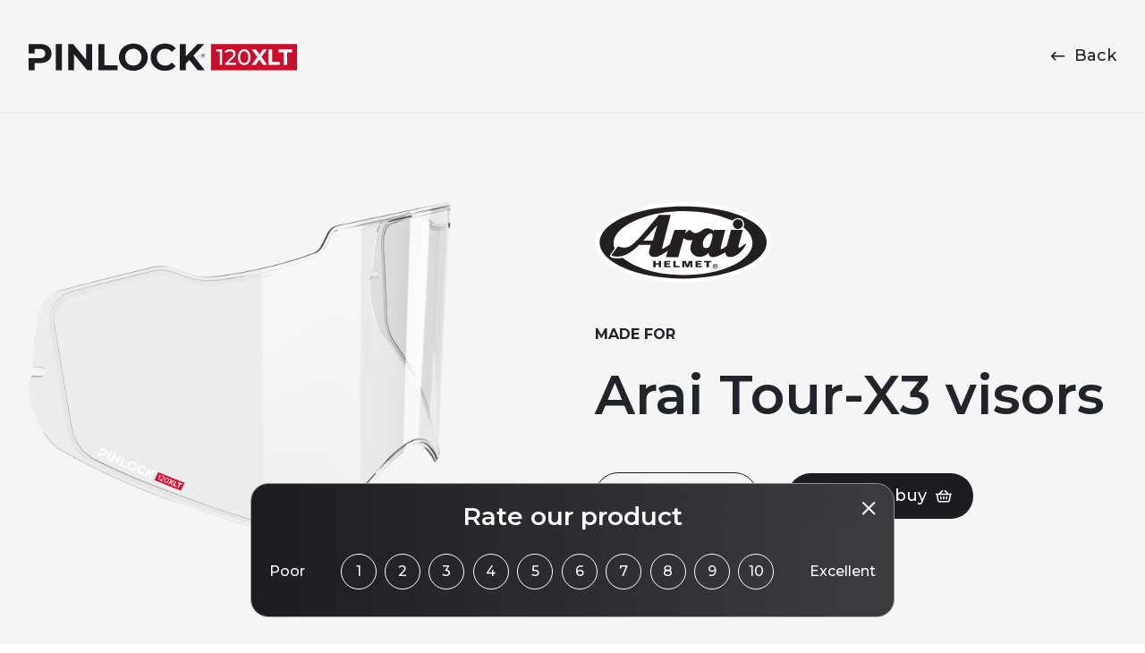

--- FILE ---
content_type: text/html; charset=UTF-8
request_url: https://pinlock.com/brands/Arai/Tour-X3/Clear
body_size: 13334
content:
<!DOCTYPE html>
<html lang="en" dir="ltr" prefix="content: http://purl.org/rss/1.0/modules/content/  dc: http://purl.org/dc/terms/  foaf: http://xmlns.com/foaf/0.1/  og: http://ogp.me/ns#  rdfs: http://www.w3.org/2000/01/rdf-schema#  schema: http://schema.org/  sioc: http://rdfs.org/sioc/ns#  sioct: http://rdfs.org/sioc/types#  skos: http://www.w3.org/2004/02/skos/core#  xsd: http://www.w3.org/2001/XMLSchema# ">
  <head>
        <meta charset="utf-8" />
<script>window.dataLayer = window.dataLayer || []; dataLayer = [{"drupalLanguage":"en","drupalCountry":"NL","siteName":"Pinlock.com","entityName":"admin","entityType":"node","entityBundle":"productpage","entityId":"11","entityTitle":"Product","userUid":0,"helmmerk":"","helmtype":"","dks":""}];</script>
<link rel="icon" type="image/png" href="/themes/contrib/basic/favicon//favicon-96x96.png" sizes="96x96"/>
<link rel="icon" type="image/svg+xml" href="/themes/contrib/basic/favicon//favicon.svg"/>
<link rel="shortcut icon" href="/themes/contrib/basic/favicon//favicon.ico"/>
<link rel="apple-touch-icon" sizes="180x180" href="/themes/contrib/basic/favicon//apple-touch-icon.png"/>
<link rel="manifest" href="/themes/contrib/basic/favicon//site.webmanifest"/>
<meta name="favicon-generator" content="Drupal responsive_favicons + realfavicongenerator.net" />
<meta name="Generator" content="Drupal 9 (https://www.drupal.org)" />
<meta name="MobileOptimized" content="width" />
<meta name="HandheldFriendly" content="true" />
<meta name="viewport" content="width=device-width, initial-scale=1.0" />
<link rel="stylesheet" href="https://fonts.googleapis.com/css?family=Montserrat:100,300,600,500,700&amp;subset=latin-ext" media="all" />
<meta name="description" content="Pinlock® anti-fog inserts are available for the following Arai helmets " />
<link rel="icon" href="/sites/default/files/qrcode_p2025_0.png" type="image/png" />
<script>(function(w,d,s,l,i){w[l]=w[l]||[];w[l].push({'gtm.start':new Date().getTime(),event:'gtm.js'});var f=d.getElementsByTagName(s)[0];var j=d.createElement(s);var dl=l!='dataLayer'?'&l='+l:'';j.src='https://www.googletagmanager.com/gtm.js?id='+i+dl+'';j.async=true;f.parentNode.insertBefore(j,f);})(window,document,'script','dataLayer','GTM-KR37SVV');</script>

    <title>Pinlock® 120XLT Clear anti-fog insert for the DKS116 for the Arai, Tour-X3 visor</title>
    <link rel="stylesheet" media="all" href="/core/themes/stable/css/system/components/ajax-progress.module.css?t9gzhr" />
<link rel="stylesheet" media="all" href="/core/themes/stable/css/system/components/align.module.css?t9gzhr" />
<link rel="stylesheet" media="all" href="/core/themes/stable/css/system/components/autocomplete-loading.module.css?t9gzhr" />
<link rel="stylesheet" media="all" href="/core/themes/stable/css/system/components/fieldgroup.module.css?t9gzhr" />
<link rel="stylesheet" media="all" href="/core/themes/stable/css/system/components/container-inline.module.css?t9gzhr" />
<link rel="stylesheet" media="all" href="/core/themes/stable/css/system/components/clearfix.module.css?t9gzhr" />
<link rel="stylesheet" media="all" href="/core/themes/stable/css/system/components/details.module.css?t9gzhr" />
<link rel="stylesheet" media="all" href="/core/themes/stable/css/system/components/hidden.module.css?t9gzhr" />
<link rel="stylesheet" media="all" href="/core/themes/stable/css/system/components/item-list.module.css?t9gzhr" />
<link rel="stylesheet" media="all" href="/core/themes/stable/css/system/components/js.module.css?t9gzhr" />
<link rel="stylesheet" media="all" href="/core/themes/stable/css/system/components/nowrap.module.css?t9gzhr" />
<link rel="stylesheet" media="all" href="/core/themes/stable/css/system/components/position-container.module.css?t9gzhr" />
<link rel="stylesheet" media="all" href="/core/themes/stable/css/system/components/progress.module.css?t9gzhr" />
<link rel="stylesheet" media="all" href="/core/themes/stable/css/system/components/reset-appearance.module.css?t9gzhr" />
<link rel="stylesheet" media="all" href="/core/themes/stable/css/system/components/resize.module.css?t9gzhr" />
<link rel="stylesheet" media="all" href="/core/themes/stable/css/system/components/sticky-header.module.css?t9gzhr" />
<link rel="stylesheet" media="all" href="/core/themes/stable/css/system/components/system-status-counter.css?t9gzhr" />
<link rel="stylesheet" media="all" href="/core/themes/stable/css/system/components/system-status-report-counters.css?t9gzhr" />
<link rel="stylesheet" media="all" href="/core/themes/stable/css/system/components/system-status-report-general-info.css?t9gzhr" />
<link rel="stylesheet" media="all" href="/core/themes/stable/css/system/components/tabledrag.module.css?t9gzhr" />
<link rel="stylesheet" media="all" href="/core/themes/stable/css/system/components/tablesort.module.css?t9gzhr" />
<link rel="stylesheet" media="all" href="/core/themes/stable/css/system/components/tree-child.module.css?t9gzhr" />
<link rel="stylesheet" media="all" href="/modules/custom/pinlock/pinlock.css?t9gzhr" />
<link rel="stylesheet" media="all" href="/core/modules/layout_discovery/layouts/onecol/onecol.css?t9gzhr" />
<link rel="stylesheet" media="all" href="/core/modules/layout_discovery/layouts/twocol/twocol.css?t9gzhr" />
<link rel="stylesheet" media="all" href="/themes/contrib/basic/dist/index.css?t9gzhr" />
<link rel="stylesheet" media="all" href="/themes/contrib/basic/css/theme/product.css?t9gzhr" />
<link rel="stylesheet" media="all" href="/themes/contrib/basic/css/update.css?t9gzhr" />
<link rel="stylesheet" media="all" href="/themes/contrib/basic/CircularProgressButton/css/normalize.css?t9gzhr" />
<link rel="stylesheet" media="all" href="/themes/contrib/basic/CircularProgressButton/css/component.css?t9gzhr" />
<link rel="stylesheet" media="all" href="/sites/default/files/admin-style.css?t9gzhr" />

    

  </head>
          
      <body class="fontyourface page-brands-Arai-Tour-X3-Clear section-brands role--anonymous with-subnav node_type_productpage no-sidebar">
    <div id="skip">
      <a href="#main-menu" class="visually-hidden focusable skip-link">
        Skip to main navigation
      </a>
    </div>
    
    
      <div class="dialog-off-canvas-main-canvas" data-off-canvas-main-canvas>
    <div class="specscolcount5 layout-container">

  
  
  <!-- ______________________ MAIN _______________________ -->
  <script>
    if (typeof dataLayer !== 'undefined') {
      dataLayer.push({'custom_brand': 'Arai'});
    }
  </script>
  <style>
    .helmets-block .helmets-block__name,
    .lens-colors-block .lens-colors-block__name,
    .video__title h3,
    .contact_page__contact-information h6,
    .contact_page__form-title,
    .nodetype_brandspage .helmet .helmet__name {
        line-height: var(--bs-body-line-height);
    }
    .productheader .vizor__props__item .vizor__props__item-name {
      line-height: var(--bs-body-line-height);
      font-size: inherit;
    }
    .specscolcount4 .productheader .vizor__props {
      grid-template-columns: 1fr 1fr 1fr 1fr;
    }
    .specscolcount4 .productheader .vizor__props__item:first-of-type {
      padding:0;
    }
    .forcedomain footer {
      margin-top: 0;
      border-top: 0;
    }
    @media (min-width:992px) {


      .video__title  h3 {
          margin-top: 32px;
          font-size: 20px;
      }
      .field-videos-block .video__title h3 {
          margin-top: 40px;
          font-size: 22px;
      }
      .field-subtitle h2{
          margin-top: 40px;
          font-size: 50px;
          font-weight: 600;
      }
      .videos_block__subtitle.field-subtitle h2{
          margin-top: 0;
      }
      .nodetype_contact_page .content-blocks > .layout__region--first .field-form-title h3 {
          font-size: 34px;
      }
    }
    @media (max-width:991.8px) {
      .specscolcount4 .productheader .vizor__props {
        grid-template-columns: 1fr 1fr ;
      }
      .video__title  h3,
      .field-subtitle h2{
          margin-top: 20px;
          font-size: 30px;
      }
      .field-videos-block .video__title h3 {
          margin-top: 32px;
          font-size: 20px;
      }
      .videos_block__subtitle.field-subtitle h2{
          margin-top: 0;
      }
    }
    #main.forcedomain [videokey="video_key_install"] {
      /* display: none; */
    }
    </style>
  <div id="main" basic_props="pinlock120xlt<sup>®</sup>,antifog,xlt<sup>®</sup>,,clear,araispecificpin,dks116" class="pinlockdomain_pinlock.com  productpath_brands discontinued_PLO22_116-ZMC status_Available ">
        
    <div class="productheader" data-scroll>
      <div class="productmenubar">
                <div class="headertop">
          
        </div>
                <div class="container-xxl">
          <div class="pinlocklogo perf_120XLT max_Original" style="background-image: url(/themes/contrib/basic/images/logos_svg/Pinlock_120XLT_Logo_RGB.svg?1);background-size: contain;"></div>
          
           
                        <a class="back-button" data-back-button title="Go back to the Pinlock overview" href="/"><span class="back-button__label">Back</span></a>
                                  
        </div>
      </div>
      <div class="container-xxl">
        <div class="vizor__container" producttype="visor">
          <div class="vizor__image">
            <img src="/sites/default/files/renders3d/dks116_c_120xlt_3d_w.thumb.png" alt="Pinlock lens Arai Tour-X3 visors DKS116"/>
          </div>
          <div class="vizor__info">
            <div class="vizor__info__logo">
                            <a href="/brands/Arai"><img src="https://i.pinlock.com/vgenerator/logos/Arai.eps.svg?v=1&amp;brand=arai" alt="Arai" /></a>
                            
            </div>
                                        <div class="vizor__info__made-for">Made for</div>
              <h1 class="vizor__info__name" source="Helmtype(no madefor)">Arai Tour-X3 visors</h1>
                                                              <div class="vizor__info__links">
                              <a href="#easyinstall" class="button-outline-arrow">
                  Easy install
                  <span class="icon"></span>
                </a>
                                           <a href="https://www.google.com/search?q=Arai Tour-X3 Pinlock lens DKS116" target="_blank" class="searchlink wheretobuy" style="display: inline-block;">
                <span class="wheretobuy__label">Where to buy</span>
              </a>
              
            </div>
          </div>
        </div>
        
        <div class="vizor__props" sku="" tempvp="" brand="Arai" pin="Arai specific pin" performance="120XLT" maxvision="Original">
                        <div class="vizor__props__item">
                <h5 class="vizor__props__item-name">Fog performance level </h5>
                <div class="vizor__props__item-specs">Pinlock<sup>®</sup> 120XLT<sup>®</sup></div>
              </div>
                          <div class="vizor__props__item">
                <h5 class="vizor__props__item-name">Technology </h5>
                <div class="vizor__props__item-specs"><span class="antifog">Anti-fog</span><style>.productheader .vizor__props__item .vizor__props__item-specs .xlt:before{background-image: url(/themes/contrib/basic/images/xlt.svg?1);background-size: contain;}</style><span class="xlt">XLT<sup>®</sup></span></div>
              </div>
                          <div class="vizor__props__item">
                <h5 class="vizor__props__item-name">Lens color </h5>
                <div class="vizor__props__item-specs">Clear</div>
              </div>
                          <div class="vizor__props__item">
                <h5 class="vizor__props__item-name">Suitable pins </h5>
                <div class="vizor__props__item-specs">Arai specific pin</div>
              </div>
                          <div class="vizor__props__item">
                <h5 class="vizor__props__item-name">Product code </h5>
                <div class="vizor__props__item-specs">DKS116</div>
              </div>
                    </div>
      </div>
    </div>
        <div class="container-xxl">
      <div id="content-wrapper">
        <section id="content">
          <div id="content-header">

            
                          <div id="highlighted">  <div data-drupal-messages-fallback class="hidden"></div>
<style>
    .questions_component {
      margin-top: 100px;
      margin-bottom: 100px;
      min-height: 250px;

      background: linear-gradient(45deg, #f1f1f1, #fafafa);
      position: relative;
      align-items: center;
      display: grid;
      box-sizing: content-box;
    padding: 20px 0;
    }
    .questions_container_top,
    .questions_container {
      display: flex;
      display: grid;
      grid-template-columns: repeat(12, [col-start] 1fr);
  gap: 20px;
    }
    .questions_container_top {
      align-items: center;
    }
    .questions_component,
    .questions_component h3 {
      font-size: 34px;
      font-weight: 600;

    }
    .questions_component .question {
      line-height: 1.2;
    }
    .questions_component .questions_counter,
    .questions_component h4 {
      font-size: 28px;
      font-weight: 400;
    }

    
    .questions_component .questions_counter .teller {
      font-weight: 600;
    }
    .questions_component .field-tag {
      white-space: nowrap;
      margin-bottom: 25px;
      margin-bottom: 15px;
      font-size: 14px;
    }
    /*
    .questions_component button {
      margin: 0 30px 20px 0;
      margin: 0;
      font-size: 18px;
      cursor: pointer;
      border: 1px solid black;
      border-radius: 40px;
      align-items: center;
      padding: .75rem 1.5rem;

      transition: background-color .2s, color .25s;
      display: inline-flex;
      font-weight: 500 !important;
    }*/
    .questions_component span {
     
   
    }
    .questions_component button.disabled {
      opacity: 0.2;
    }
    .questions_component .left {
      grid-column: col-start 2 / span 6;
    }
    .questions_component .middle {
      grid-column: col-start 0 / span 4;
      display: none;
    }
    .questions_component .right {
      grid-column: col-start 8 / span 4;
      justify-self: right;
      overflow: hidden;
      text-align: right;
    }
    .questions_component .field-questions {

    }
    .questions_component .field-questions .question {
      display: none;
      opacity: 0;
    
      animation: fadeOut 1s;
    }
    .questions_component .field-questions .question.active {
      display: block;

      animation: fadeIn 1s;
    }
    .questions_component .rate_desc {
      font-size: 18pt;
      font-size: 18px;
      display: flex;
      justify-content: space-between;
      font-weight: 300;
      margin-top: 20px;
      margin-top: 25px;
    }
    .questions_component .rating {
      width: fit-content;
    }
    .questions_component .rate_desc div:first-child {
     
    }
    .questions_component .rate_desc div:last-child {
      text-align: right;
    }
    .questions_component .rating .rate {
      text-align: center;
      line-height: 50px;
      font-size: 18px;
      font-weight: normal;
      min-width: 0;
      width: 50px;
      margin: 0; 
    }
    .questions_component .rating .rate:not(.loading) {
      
      border-radius: 50%;
      width: 50px;
      height: 50px;
      line-height: 50px;


      display: inline-block;


    }
    .progress-button:not(.loading) button {
      border-color: #000;
      color: #000;
      transition: border-color 0.5s, border-width 0.5s;
    }
    .questions_component .rate button,
    .progress-button button {
      border-radius: 50%;
      padding:0;
      min-width: 50px;
      background: transparent;

      height: 50px;
      box-sizing: border-box;
      border: 1px solid #000;
      
      max-width: 50px;
    }
    .questions_component .rate.success button{
      background: var(--bs-body-color);
      color: white;
    }
    .questions_component .rate button.loading,
    .loading.progress-button button {
      width: 50px;
      max-width: 50px;
      border-color: #ccc;
      border-width: 4px;
    }
    .progress-button svg {
     
      width: 50px;
      height: 50px;
      /*left: 0;
      transform: translateX(0);*/
    }
    .questions_component.selecting .rating .rate {
      /*overflow:hidden;*/
      /*transform: scale(0);*/
    }
    .questions_component.selecting .rating .rate.selected {
      transform: scale(1);
    }
    .questions_component .rating .rate:hover:not(.loading) {
      background-color: #000;
      color: #fff;
      cursor: pointer;
    }
    .questions_component .rating .rate:hover:not(.loading) button span{
      color: #fff;
    }
    .questions .question,
    .rightword,
    .leftword {
      opacity: 0;
       display: none;
    }
    .questions .question {
      animation: fadeOut 1s;
    }
    .questions .question.active,
    .rate_desc .leftword.active,
    .rate_desc .rightword.active {
      opacity: 1;
      display: block;

    }
    .questions .question.active {
      animation: fadeIn 1s;
    }
    .finished {
      position: absolute;
      height: 100%;
      overflow:hidden;
      top:0;
      left: 0;
      text-align: center;
      padding: 20px;
      width: 100%;
      opacity: 0;
      transition: opacity 2s;
      display: grid;
      align-items: center;
      display: none;
    }
    .finished_sub {

    }
    .questions_component  .questions_container_top,
    .questions_component .questions_container {
      display: grid;
      animation: fadeIn 2s;
    }
 
    .questions_component.hide {
      display: none;
    }
    .questions_component.hide.hideslow {
      display: grid;
      animation: fadeOut 1s;
      opacity: 0;
      height: 0;
      min-height: 0;
      margin: 0;
      transition: height 2s, min-height 2s, margin 2s;;
      transition-delay: 2s;
    }
    .questions_component.done  .questions_container_top,
    .questions_component.done .questions_container {
      display: none;
      opacity: 0;
      animation: fadeOut 2s;
    }
    .questions_component.done .finished {
      display: grid;
      animation: fadeIn 2s;
      opacity: 1;
    }
    .questions_component button.questions_submit {
      display: none;
    }
    .questions_component  .loading.progress-button span {
      opacity: 1;
      color: var(--bs-body-color);
    }
    .questions_component .progress-button svg.progress-circle path {
      stroke: var(--bs-body-color);
    }
    .questions_component .progress-button svg.cross path {
      display: none !important;
    }
    @media screen and (max-width: 1023px){
      .questions_component .questions_counter,
    .questions_component h4 {
      font-size: 20px;
    }
      .questions_component .left {
        grid-column: col-start 2 / span 5;
      }
      .questions_component .middle {
        grid-column: col-start 7 / span 5;
        display: none;
      }
      .questions_component .right {
        grid-column: col-start 7 / span 5;
      }
    }
    @media screen and (max-width: 991px){
      .questions_component,
    .questions_component h3 {
      font-size: 30px;
      font-weight: 600;

    }
    }
    
    @media screen and (max-width: 800px){
      .questions_component {
        margin-top: 100px;
        margin-bottom: 100px;
        height: auto;
        padding: 30px;
      }
      .questions_component .questions_container {
        display: grid;
        grid-template-columns: 1fr;
        position: relative;
      }
      .questions_component .questions_container_top {
  
      }
      .questions_component .questions_container_top  .left {
        grid-column: col-start 1 / span 8;
      }
      .questions_component .questions_container_top  .middle {
        grid-column: col-start 9 / span 1;
      }
      .questions_component .questions_container_top  .right {
        grid-column: col-start 12 / span 2;
      }
      .questions_component .questions_container .left,
      .questions_component .questions_container .middle,
      .questions_component .questions_container .right {
        grid-column: col-start 1 / span 12;
        grid-template-columns: auto;
        grid-column: auto;
      }
      .questions_component .questions_container .right {
        justify-self: left;
   
      }
      
      .questions_component .finished {
        height: auto;
        position: relative;
      }
      .questions_component, .questions_component h3 {
        font-size: 30px;
      }

     
      .questions_component .rating .rate {
        font-size: 18px;
      }
      .questions_component .rating {
        width: 100%;
      }

      .questions_component .rates {
        width: 100%;
 
      }
      .questions_component .rate_desc {
        font-size: 16px;
      } 
      
    
    }
    @media screen and (max-width: 410px){
      .questions_component {
       /* padding: 10px;*/
      }
      .questions_container_top, .questions_container {
        gap: 10px;
      }
      .questions_component .rating .rate {
      /*width: 40px;
      height: 40px;
      line-height: 40px;*/
      }
      .questions_component .rating .rate:not(.loading) {
        width: 40px;
        height: 40px;
        line-height: 40px;
      }
      .questions_component .rate button,
      .progress-button button {
        min-width: 40px;
        height: 40px;    
        max-width: 40px;
        margin: 0;
      }

      .questions_component .rate button.loading,
      .loading.progress-button button {
        width: 40px;
        max-width: 40px;
      }
      .progress-button svg {
        width: 40px;
        height: 40px;
      }
    }
    @media screen and (max-width: 350px) {
      .questions_component .rating .rate {
     /* width: 30px;
      height: 30px;
      line-height: 30px;*/
      margin: 0 0px;
      }
      .questions_component .rating .rate:not(.loading) {
        width: 30px;
        height: 30px;
        line-height: 30px;
      }
      .questions_component .rate button,
      .progress-button button {
        min-width: 30px;
        height: 30px;    
        max-width: 30px;
        margin: 0;
      }

      .questions_component .rate button.loading,
      .loading.progress-button button {
        width: 30px;
        max-width: 30px;
      }
      .progress-button svg {
        width: 30px;
        height: 30px;
      }
    }
    @keyframes fadeIn {
    from { opacity: 0; }
      to { opacity: 1; }
    }
    @keyframes fadeOut {
        from { opacity: 1; }
          to { opacity: 0; }
    }
</style>


<div class="questions_component" component_id="questions_status_102" question_id="" test="">  
  <style>
                .questions_component {
        background: linear-gradient(45deg, #F1F1F1, #FAFAFA);
      }
            </style>
  <div class="questions_component_container">
    <div class="questions_container_top">
      <div class="left">
                <div class="field-tag">Help us improve</div>
              </div>
      <div class="middle"></div>
      <div class="right">
      <h4 class="questions_counter"></h4>
    </div>

    </div>
    <div class="questions_container">

      <div class="left">

          <div class="questions">
                        <div class="question question0">How satisfied are you with the quality of the Pinlock<sup>®</sup> lens?</div>
                      <div class="question question1">How well does the product meet your needs or expectations?</div>
                      <div class="question question2">How would you rate the value for money of the Pinlock<sup>®</sup> lens?</div>
                    
          </div>
      </div>
      <div class="middle">


      </div>
      <div class="right">
        <div class="rating">
          <div class="rates">
            <div class="rate progress-button" rating="1">
              <button><span>1</span></button>

              <!-- svg circle for progress indication -->
              <svg class="progress-circle" width="50" viewBox="0 0 70 70" >
                <path d="m35,2.5c17.955803,0 32.5,14.544199 32.5,32.5c0,17.955803 -14.544197,32.5 -32.5,32.5c-17.955803,0 -32.5,-14.544197 -32.5,-32.5c0,-17.955801 14.544197,-32.5 32.5,-32.5z"/>
              </svg>
            
              <!-- checkmark to show on success -->
              <svg class="checkmark" width="50" viewBox="0 0 70 70" >
                <path d="m31.5,46.5l15.3,-23.2"/>
                <path d="m31.5,46.5l-8.5,-7.1"/>
              </svg>
            
              <!-- cross to show on error -->
              <svg class="cross" width="50" viewBox="0 0 70 70">
                <path d="m35,35l-9.3,-9.3"/>
                <path d="m35,35l9.3,9.3"/>
                <path d="m35,35l-9.3,9.3"/>
                <path d="m35,35l9.3,-9.3"/>
              </svg>
            </div>
            <div class="rate progress-button" rating="2"><button><span>2</span></button>
                          <svg class="progress-circle" width="50" viewBox="0 0 70 70" >
                            <path d="m35,2.5c17.955803,0 32.5,14.544199 32.5,32.5c0,17.955803 -14.544197,32.5 -32.5,32.5c-17.955803,0 -32.5,-14.544197 -32.5,-32.5c0,-17.955801 14.544197,-32.5 32.5,-32.5z"/>
                          </svg>
                          <svg class="checkmark" width="50" viewBox="0 0 70 70" >
                            <path d="m31.5,46.5l15.3,-23.2"/>
                            <path d="m31.5,46.5l-8.5,-7.1"/>
                          </svg>
                          <svg class="cross" width="50" viewBox="0 0 70 70">
                            <path d="m35,35l-9.3,-9.3"/>
                            <path d="m35,35l9.3,9.3"/>
                            <path d="m35,35l-9.3,9.3"/>
                            <path d="m35,35l9.3,-9.3"/>
                          </svg></div>
            <div class="rate progress-button" rating="3"><button><span>3</span></button><svg class="progress-circle" width="50" viewBox="0 0 70 70" >
              <path d="m35,2.5c17.955803,0 32.5,14.544199 32.5,32.5c0,17.955803 -14.544197,32.5 -32.5,32.5c-17.955803,0 -32.5,-14.544197 -32.5,-32.5c0,-17.955801 14.544197,-32.5 32.5,-32.5z"/>
            </svg>
            <svg class="checkmark" width="50" viewBox="0 0 70 70" >
              <path d="m31.5,46.5l15.3,-23.2"/>
              <path d="m31.5,46.5l-8.5,-7.1"/>
            </svg>
            <svg class="cross" width="50" viewBox="0 0 70 70">
              <path d="m35,35l-9.3,-9.3"/>
              <path d="m35,35l9.3,9.3"/>
              <path d="m35,35l-9.3,9.3"/>
              <path d="m35,35l9.3,-9.3"/>
            </svg></div>
            <div class="rate progress-button" rating="4"><button><span>4</span></button><svg class="progress-circle" width="50" viewBox="0 0 70 70" >
              <path d="m35,2.5c17.955803,0 32.5,14.544199 32.5,32.5c0,17.955803 -14.544197,32.5 -32.5,32.5c-17.955803,0 -32.5,-14.544197 -32.5,-32.5c0,-17.955801 14.544197,-32.5 32.5,-32.5z"/>
            </svg>
            <svg class="checkmark" width="50" viewBox="0 0 70 70" >
              <path d="m31.5,46.5l15.3,-23.2"/>
              <path d="m31.5,46.5l-8.5,-7.1"/>
            </svg>
            <svg class="cross" width="50" viewBox="0 0 70 70">
              <path d="m35,35l-9.3,-9.3"/>
              <path d="m35,35l9.3,9.3"/>
              <path d="m35,35l-9.3,9.3"/>
              <path d="m35,35l9.3,-9.3"/>
            </svg></div>
            <div class="rate progress-button" rating="5"><button><span>5</span><svg class="progress-circle" width="50" viewBox="0 0 70 70" >
              <path d="m35,2.5c17.955803,0 32.5,14.544199 32.5,32.5c0,17.955803 -14.544197,32.5 -32.5,32.5c-17.955803,0 -32.5,-14.544197 -32.5,-32.5c0,-17.955801 14.544197,-32.5 32.5,-32.5z"/>
            </svg>
            <svg class="checkmark" width="50" viewBox="0 0 70 70" >
              <path d="m31.5,46.5l15.3,-23.2"/>
              <path d="m31.5,46.5l-8.5,-7.1"/>
            </svg>
            <svg class="cross" width="50" viewBox="0 0 70 70">
              <path d="m35,35l-9.3,-9.3"/>
              <path d="m35,35l9.3,9.3"/>
              <path d="m35,35l-9.3,9.3"/>
              <path d="m35,35l9.3,-9.3"/>
            </svg></button>

              

            </div> 
          </div>
  
          <div class="rate_desc">
            <div class="rate_left"><span class="leftword 0">Dissatisfied</span><span class="leftword 1">Dissatisfied</span><span class="leftword 2">Dissatisfied</span></div>
            <div class="rate_right"><span class="rightword 0">Satisfied</span><span class="rightword 1">Satisfied</span><span class="rightword 2">Satisfied</span></div>
          </div>
        </div>
        <button class="disabled questions_submit">Submit<span></span></button>
      </div>
    </div>
    <div class="finished">
      <div class="finished_sub">
        <div class="field-tag">We improve together</div>
        <h3>Thank you for your feedback!</h3>
      </div>
    </div>
  </div>
</div>


<script>

var close_banner = document.querySelector(".close_questions_banner");
if (close_banner !=null) {
  close_banner.addEventListener("click", (event) => {
  document.querySelector(".close_questions_banner").hidden = true;
  return false;
});
}

</script>
<script>
function docReady(fn) {
    // see if DOM is already available
    if (document.readyState === "complete" || document.readyState === "interactive") {
        // call on next available tick
        setTimeout(fn, 1);
    } else {
        document.addEventListener("DOMContentLoaded", fn);
    }
} 
docReady(function() {
  console.log('docReady');
  //Drupal.behaviors.question_component = {
  //  attach: function (context, settings) {
      console.log('Drupal.behaviors.question_component.attach');
var component_id = "questions_status_102";
function show_current_question(component_id, fast) {
  console.log('show_current_question',component_id);
  var component = document.querySelector(".questions_component[component_id='" + component_id + "']");  
  var questions = component.querySelectorAll(" .question");
  var rateleft = component.querySelectorAll(" .rate_desc .leftword");
  var rateright = component.querySelectorAll(" .rate_desc .rightword");
  var current_question = component.getAttribute('question_id');
  console.log('current_question',current_question);
  questions.forEach(function(question) {
    question.classList.remove('active');
  });
  rateleft.forEach(function(rate) {
    rate.classList.remove('active');
  });
  rateright.forEach(function(rate) {
    rate.classList.remove('active');
  });
  if (current_question == questions.length) {
   // document.querySelector(".questions_component button").classList.remove('disabled');

  }

  if (current_question === false || current_question=='') {
    current_question = 0;
    component.setAttribute('question_id', current_question);
  } 
  if (current_question >= questions.length) {
    console.log(component_id, 'done');
    setTimeout(
      function() {
        component.classList.add('done');
      }, 0
    )
    if (fast) {
        component.classList.add('hide');
    } else {
      setTimeout(
      function() {
        component.classList.add('hide');
        component.classList.add('hideslow');
      }, 2000
    )
    }
    //component.classList.add('done');
    return;
  }
  questions[current_question].classList.add('active');
  rateleft[current_question].classList.add('active');
  rateright[current_question].classList.add('active');
  var zero0 = (parseInt(current_question) + 1) < 10 ? '0' : '';
  var zero1 = questions.length < 10 ? '0' : '';

  component.querySelector(".questions_counter").innerHTML = '<span class="teller">' + zero0 + (parseInt(current_question) + 1) + "</span>/" + zero1 + questions.length;
}
show_current_question(component_id, true);
function pinlock_submit_question(url, component_id, question, rating) {
  var xhr = new XMLHttpRequest();
  xhr.open("POST", "/admin/pinlock_submit_question", true);
  xhr.setRequestHeader('Content-Type', 'application/x-www-form-urlencoded');
  xhr.send("component_id=" + component_id + "&question=" + question + "&rating=" + rating + "&url=" + url);

}

finished = document.querySelectorAll("[component_id='" + component_id + "'] .finished");
finished.forEach(function(block) {
  block.addEventListener("click", (event) => {
    var testing = false;
    if (testing) {
      var component = block.closest(".questions_component");
      var component_id = component.getAttribute('component_id');
      console.log(component_id);
      component.classList.remove('done');
      component.setAttribute('question_id', 0);
      show_current_question(component_id, false);
    }
  });
});
var rate_buttons = document.querySelectorAll(".questions_component[component_id='" + component_id + "'] .rating .rate");
console.log(rate_buttons);
function rate_button_done(rate_button) {
  var url = window.location.href;
    var component = rate_button.closest(".questions_component");
    var component_id = component.getAttribute('component_id');
    var question_id = rate_button.closest(".questions_component").getAttribute('question_id');
    var current_id = parseInt(question_id) + 1;
    //rate_button.classList.add('selected');
    //component.classList.add('selecting');
    rate_button.classList.remove('loading');
    rate_button.classList.add('success');;
    setTimeout(function(){
      //component.classList.remove('selecting');
    
      rate_button.closest(".questions_component").setAttribute('question_id', current_id);
     
  //document.querySelector(".nps_popup").classList.add('done');
    var rating = rate_button.getAttribute('rating');
  

    pinlock_submit_question(url, component_id, question_id, rating);
      }, 0); 

    setTimeout(function(){
      rate_button.classList.remove('success');;
      show_current_question(component_id, false); 
      //document.querySelector(".nps_popup").classList.add('closed');
    }, 1000);
}
rate_buttons.forEach(function(rate_button,pos) {
  rate_button.addEventListener("click", (event) => {
    
    //rate_button_done(rate_button);
    return false;
  });
  if (rate_button.classList.contains('progress-button')) {
    new UIProgressButton( rate_button, {
					callback : function( instance ) {
						var progress = 0,
							interval = setInterval( function() {
								progress = Math.min( progress + Math.random() * 0.1, 1 );
								instance.setProgress( progress );

								if( progress === 1 ) {
									instance.stop( 1 );
									clearInterval( interval );
                  rate_button_done(rate_button);
								}
							}, 50 );
					}
				} );
  }

});
 
 // } //attach
//};//Drupal.behaviors.question_component
}); //(funtion(){
</script>


</div>
            
            

            
            
            

            
            
          </div><!-- /#content-header -->

          <div id="content-area" productpin="specific">
            
            <a name="easyinstall"></a>
                          
                                              <div class="productpage__videos-block field-videos-block">
                  <div id="block-productvideos" class="field-videos-block">
                      
            <div class="videos_block__tag field-tag">Support</div>
      
            <div class="videos_block__subtitle field-subtitle"><h2>Learn how to install, adjust  &amp; clean your lens</h2>
</div>
      






<style>
  .remote_video__media-oembed-video iframe {
    height: 100%;
    aspect-ratio: auto 320 / 180;
    /*aspect-ratio: auto 877 / 439;*/
    width: 100%;
  }
  .productpage__videos-block .pin_video{
    display: none;
  }
  [productpin=onepin] .productpage__videos-block  .pin_video.pinsystem_onepin {
    display: block;
  }
  [productpin=twopin] .productpage__videos-block  .pin_video.pinsystem_twopin {
    display: block;
  }
  [productpin=threepin] .productpage__videos-block  .pin_video.pinsystem_threepin {
    display: block;
  }
  [productpin=tearoffpin] .productpage__videos-block  .pin_video.pinsystem_tearoffpin {
    display: block;
  }
  [productpin=specific] .productpage__videos-block  .pin_video.pinsystem_threepin {
    display: block;
  }
  [productpin=vhb] .productpage__videos-block  .pin_video.pinsystem_vhb {
    display: block;
  }
  
</style>
      <div class="videos_block__videos field-videos" test2="field_videos">
 
              <div videokey="video_key_install"  ><article>
  
        
            <div class="test3 video__media-video-file remote_video__media-oembed-video field-media-oembed-video"><iframe test="https://youtu.be/-T1cwAh710Y" src="https://www.youtube.com/embed/-T1cwAh710Y?feature=oembed&amp;enablejsapi=1&amp;rel=0" frameborder="0" allowtransparency allow="accelerometer; autoplay; clipboard-write; encrypted-media; gyroscope; picture-in-picture; web-share" width="200" height="113" class="media-oembed-content" title="How to install a Pinlock<sup>®</sup> anti-fog lens" videokey3="video_key_install"></iframe>
</div>
      
            <div class="video__title page__title remote_video__title field-title">Install your Pinlock<sup>®</sup> anti-fog lens</div>
      <div class="video__guide field_guide remote_video__guide remote_video__guide-v2 field-guide-v2">  /themes/contrib/basic/pdfs/Arai_Pinlock_Instruction_Manual_Lens_Installation.pdf?
</div>






<div class="remote_video__warranty field-warranty">
 
    <div class=" blocktype- 
        viewmode-urltofile">
       /sites/default/files/2024-03/Pinlock_Warranty_Lens_v1-2.pdf

  </div>
    
</div>

  </article>
</div>
              <div videokey="video_key_adjust"  class="pin_video pinsystem_tearoffpin"><article>
  
        
            <div class="test3 video__media-video-file remote_video__media-oembed-video field-media-oembed-video"><iframe test="https://youtu.be/C_6BtUpGFjY" src="https://www.youtube.com/embed/C_6BtUpGFjY?feature=oembed&amp;enablejsapi=1&amp;rel=0" frameborder="0" allowtransparency allow="accelerometer; autoplay; clipboard-write; encrypted-media; gyroscope; picture-in-picture; web-share" width="200" height="113" class="media-oembed-content" title="How to adjust the Pinlock<sup>®</sup> Tear-off Pins" videokey3="video_key_adjust"></iframe>
</div>
      
            <div class="video__title page__title remote_video__title field-title">Adjust your Tear-off Pin</div>
      <div class="video__guide field_guide remote_video__guide remote_video__guide-v2 field-guide-v2">  /themes/contrib/basic/pdfs/Arai_Pinlock_Instruction_Manual_Lens.pdf?
</div>

  </article>
</div>
              <div videokey="video_key_adjust"  class="pin_video pinsystem_onepin"><article>
  
        
            <div class="test3 video__media-video-file remote_video__media-oembed-video field-media-oembed-video"><iframe test="https://youtu.be/2L3QBzcQp-k" src="https://www.youtube.com/embed/2L3QBzcQp-k?feature=oembed&amp;enablejsapi=1&amp;rel=0" frameborder="0" allowtransparency allow="accelerometer; autoplay; clipboard-write; encrypted-media; gyroscope; picture-in-picture; web-share" width="200" height="113" class="media-oembed-content" title="How to adjust the Pinlock<sup>®</sup> One Component Pins" videokey3="video_key_adjust"></iframe>
</div>
      
            <div class="video__title page__title remote_video__title field-title">Adjust your One Component Pin</div>
      <div class="video__guide field_guide remote_video__guide remote_video__guide-v2 field-guide-v2">  /themes/contrib/basic/pdfs/Arai_Pinlock_Instruction_Manual_Lens.pdf?
</div>

  </article>
</div>
              <div videokey="video_key_adjust"  class="pin_video pinsystem_twopin"><article>
  
        
            <div class="test3 video__media-video-file remote_video__media-oembed-video field-media-oembed-video"><iframe test="https://youtu.be/VtLfAh4buLQ" src="https://www.youtube.com/embed/VtLfAh4buLQ?feature=oembed&amp;enablejsapi=1&amp;rel=0" frameborder="0" allowtransparency allow="accelerometer; autoplay; clipboard-write; encrypted-media; gyroscope; picture-in-picture; web-share" width="200" height="113" class="media-oembed-content" title="How to adjust the Pinlock<sup>®</sup> Two Component Pins" videokey3="video_key_adjust"></iframe>
</div>
      
            <div class="video__title page__title remote_video__title field-title">Adjust your Two Component Pin</div>
      <div class="video__guide field_guide remote_video__guide remote_video__guide-v2 field-guide-v2">  /themes/contrib/basic/pdfs/Arai_Pinlock_Instruction_Manual_Lens.pdf?
</div>

  </article>
</div>
              <div videokey="video_key_adjust"  class="pin_video pinsystem_threepin"><article>
  
        
            <div class="test3 video__media-video-file remote_video__media-oembed-video field-media-oembed-video"><iframe test="https://youtu.be/CY2PskNnm34" src="https://www.youtube.com/embed/CY2PskNnm34?feature=oembed&amp;enablejsapi=1&amp;rel=0" frameborder="0" allowtransparency allow="accelerometer; autoplay; clipboard-write; encrypted-media; gyroscope; picture-in-picture; web-share" width="200" height="113" class="media-oembed-content" title="How to adjust the Pinlock<sup>®</sup> Three Component Pins" videokey3="video_key_adjust"></iframe>
</div>
      
            <div class="video__title page__title remote_video__title field-title">Adjust your Three Component Pin</div>
      <div class="video__guide field_guide remote_video__guide remote_video__guide-v2 field-guide-v2">  /themes/contrib/basic/pdfs/Arai_Pinlock_Instruction_Manual_Lens_Adjustment_Three_Component_Pin.pdf?
</div>

  </article>
</div>
              <div videokey="video_key_clean"  ><article>
  
        
            <div class="test3 video__media-video-file remote_video__media-oembed-video field-media-oembed-video"><iframe test="https://youtu.be/W91hOL5JMVY" src="https://www.youtube.com/embed/W91hOL5JMVY?feature=oembed&amp;enablejsapi=1&amp;rel=0" frameborder="0" allowtransparency allow="accelerometer; autoplay; clipboard-write; encrypted-media; gyroscope; picture-in-picture; web-share" width="200" height="113" class="media-oembed-content" title="How to clean your Pinlock lens" videokey3="video_key_clean"></iframe>
</div>
      
            <div class="video__title page__title remote_video__title field-title">Clean your Pinlock<sup>®</sup> anti-fog lens</div>
      <div class="video__guide field_guide remote_video__guide remote_video__guide-v2 field-guide-v2">  /themes/contrib/basic/pdfs/Arai_Pinlock_Instruction_Manual_Lens_Maintenance.pdf?
</div>

  </article>
</div>
      
    </div>
  


                  </div>
                </div>
                              
                                    <div class="nomorefog marquee">
              <div class="marquee__group">
                <img src="/themes/contrib/basic/images/Pinlock_NoMoreFog_Outline.svg" />
                <img src="/themes/contrib/basic/images/Pinlock_NoMoreFog_Filled.svg" />
              </div>
              <div class="marquee__group">
                <img src="/themes/contrib/basic/images/Pinlock_NoMoreFog_Outline.svg" />
                <img src="/themes/contrib/basic/images/Pinlock_NoMoreFog_Filled.svg" />
              </div>
            </div>
            
           

                        <div class="infoblock lens-colors-block">
              <div class="tag">Colors</div>
              <div class="subtitlerow">
                <h2 class="subtitle">We offer the following lens colors</h2>
                <div class="subtitle-body">Environments can change, so having the right lens for any condition can be very useful.</div>
              </div>
              <div class="lens-colors-block__items">
                                <a href="/brands/Arai/Tour-X3/Light-Smoke" class="lens-colors-block__item" kleur="Light Smoke" dks="">
                  <div class="lens-colors-block__image-container">
                    <img class="lens-colors-block__image" alt="Pinlock lens Arai Tour-X3 visors DKS116" src="/sites/default/files/renders3d/dks116_l_120_3d_w.thumb.png" />
                  </div>
                  <h3 class="lens-colors-block__name" kleur="Light Smoke">Light Smoke<span class="lens-colors-block__name--icon"></span></h3>
                  <div class="lens-colors-block__description">Medium bright light conditions.</div>
                  <span class="lens-colors-block__item__link">
                    <span class="lens-colors-block__item__link__label">More info</span>
                  </span>
                                  </a>
                                <a href="/brands/Arai/Tour-X3/Dark-Smoke" class="lens-colors-block__item" kleur="Dark Smoke" dks="">
                  <div class="lens-colors-block__image-container">
                    <img class="lens-colors-block__image" alt="Pinlock lens Arai Tour-X3 visors DKS116" src="/sites/default/files/renders3d/dks116_d_120_3d_w.thumb.png" />
                  </div>
                  <h3 class="lens-colors-block__name" kleur="Dark Smoke">Dark Smoke<span class="lens-colors-block__name--icon"></span></h3>
                  <div class="lens-colors-block__description">Reduces glare while providing still accurate color perception.</div>
                  <span class="lens-colors-block__item__link">
                    <span class="lens-colors-block__item__link__label">More info</span>
                  </span>
                                  </a>
                                <a href="/brands/Arai/Tour-X3/Yellow" class="lens-colors-block__item" kleur="Yellow" dks="">
                  <div class="lens-colors-block__image-container">
                    <img class="lens-colors-block__image" alt="Pinlock lens Arai Tour-X3 visors DKS116" src="/sites/default/files/renders3d/dks116_y_120_3d_y.thumb.png" />
                  </div>
                  <h3 class="lens-colors-block__name" kleur="Yellow">Yellow<span class="lens-colors-block__name--icon"></span></h3>
                  <div class="lens-colors-block__description">Provides enhanced depth perception in overcast conditions.</div>
                  <span class="lens-colors-block__item__link">
                    <span class="lens-colors-block__item__link__label">More info</span>
                  </span>
                                  </a>
                                <a href="/brands/Arai/Tour-X3/PrecisionTone" class="lens-colors-block__item" kleur="PrecisionTone<sup>™</sup>" dks="">
                  <div class="lens-colors-block__image-container">
                    <img class="lens-colors-block__image" alt="Pinlock lens Arai Tour-X3 visors DKS116" src="/sites/default/files/renders3d/dks116_p_pt_3d_w.thumb.png" />
                  </div>
                  <h3 class="lens-colors-block__name" kleur="PrecisionTone<sup>™</sup>">PrecisionTone<sup>™</sup><span class="lens-colors-block__name--icon"></span></h3>
                  <div class="lens-colors-block__description">UV light changes the tint from clear to light smoke in sunny conditions.</div>
                  <span class="lens-colors-block__item__link">
                    <span class="lens-colors-block__item__link__label">More info</span>
                  </span>
                                  </a>
                              </div>
            </div>
            
            
                          <hr class="divider" />
            
                          <style>
                @media (max-width:800px) {
                  .helmets-block .subtitlerow .subtitle-body img {
                    max-width: calc(100% - 100px);
                    height: auto;
                    max-height: 50px;
                  }
                }
              </style>
              <div class="infoblock helmets-block">
                <div class="tag">Made for</div>
                <div class="subtitlerow">
                  <h2 class="subtitle">This lens fits the following helmets</h2>
                    
                  <div class="subtitle-body"><a href="/brands/Arai"><img class="brandlogo" alt="Arai" src="https://i.pinlock.com/vgenerator/logos/Arai.eps.svg?v=1&amp;brand=arai "/></a></div>
                                  </div>
                <div class="helmets-block__items">
                                        <div class="helmets-block__item" dks="DKS116">
                      <div class="helmets-block__image-container">
                        <img class="helmets-block__image" 
                        alt="Pinlock Arai Tour-X3 DKS116"
                        src="/themes/contrib/basic/helmets2//Arai/Arai_Tour-X3.jpeg" title="Arai Tour-X3"/>
                      </div>
                      <h4 class="helmets-block__name">Arai Tour-X3</h4>
                    </div>
                                        <div class="helmets-block__item" dks="DKS116">
                      <div class="helmets-block__image-container">
                        <img class="helmets-block__image" 
                        alt="Pinlock Arai Tour-X4 DKS116"
                        src="/themes/contrib/basic/helmets2//Arai/Arai_Tour-X4.jpeg" title="Arai Tour-X4"/>
                      </div>
                      <h4 class="helmets-block__name">Arai Tour-X4</h4>
                    </div>
                                        <div class="helmets-block__item" dks="DKS116">
                      <div class="helmets-block__image-container">
                        <img class="helmets-block__image" 
                        alt="Pinlock Arai XD4 DKS116"
                        src="/themes/contrib/basic/helmets2//Arai/Arai_XD4.jpg" title="Arai XD4"/>
                      </div>
                      <h4 class="helmets-block__name">Arai XD4</h4>
                    </div>
                                    </div>
              </div>
            
                          
                                              <div class="field_specs_component_class" block_id="92">
                  <div  class="specs-component">
  <div class="specs-component-container">
      <div class="specs-component__content">
          <div class="specs-component__content-container">
              <div class="field-tag">Specs</div>
              <h2>There is so much more that goes into our lens than meets the eye</h2>
          </div>
          <div class="specs-component__content-desktop"></div>
      </div>

      <div class="specs-component-slider" data-spec-slider>
        <div debug="" fieldsysteemlabel=""
     class="specs-component-slider__slide">
    
        <div class="specs-component-slider__slide__media-container">
                    <img src="/sites/default/files/2023-11/pinlock-120XLT.png"
                 alt="" class="slide__image">
            </div>
    <div class="specs-component-slider__content">
        <h3>Pinlock<sup>®</sup> 120XLT<sup>®</sup></h3>
        <p>Pinlock<sup>®</sup> 120 lens for advanced anti-fog performance in unpredictable weather conditions</p>

    </div>
</div><div debug="" fieldsysteemlabel=""
     class="specs-component-slider__slide">
    
        <div class="specs-component-slider__slide__media-container">
                    <video class="slide__image"
                                       poster="/sites/default/files/2023-12/anti-fog-technology.png"
                                      autoplay loop muted playsinline x5-playsinline="true" webkit-playsinline="true"
                   x5-video-player-type="h5" height="1920" width="1080">
                <source src="/sites/default/files/2023-11/Pinlock_Anti-fog_Techology_Specs.mp4"
                        type="video/mp4">
            </video>
            </div>
    <div class="specs-component-slider__content">
        <h3>Anti-fog technology</h3>
        <p>A Pinlock<sup>®</sup> lens is based on two key principles to ensure a fog-free vision. The moisture absorbing surface of the lens effectively attracts and stores water molecules, while the airtight seal creates a thermal barrier together preventing condensation of the visor.</p>

    </div>
</div><div debug="" fieldsysteemlabel=""
     class="specs-component-slider__slide">
    
        <div class="specs-component-slider__slide__media-container">
                    <img src="/sites/default/files/2023-12/XLT-technology.png"
                 alt="" class="slide__image">
            </div>
    <div class="specs-component-slider__content">
        <h3>Pinlock<sup>®</sup> XLT<sup>®</sup> technology</h3>
        <p>Pinlock<sup>®</sup> XLT<sup>®</sup> lenses allow for a higher light transmittance across the broad spectrum of the visual light. Colors appear brighter and more natural. Pinlock<sup>®</sup> XLT<sup>®</sup> lenses can be used during daytime and nighttime in compliance with the ECE 22-06 helmet standard.</p>

    </div>
</div><div debug="" fieldsysteemlabel=""
     class="specs-component-slider__slide">
    
        <div class="specs-component-slider__slide__media-container">
                    <img src="/sites/default/files/2023-11/clear-lens_0.png"
                 alt="" class="slide__image">
            </div>
    <div class="specs-component-slider__content">
        <h3>Clear Pinlock<sup>®</sup> lens</h3>
        <p>Our clear lens is compatible with all Pinlock<sup>®</sup> prepared visors in all varieties. Keeping your sight perfectly fog free. In most of the helmets our clear lens is included in the box.</p>

    </div>
</div><div debug="" fieldsysteemlabel=""
     class="specs-component-slider__slide">
    
        <div class="specs-component-slider__slide__media-container">
                    <img src="/sites/default/files/2023-12/brand-specific-pin.png"
                 alt="" class="slide__image">
            </div>
    <div class="specs-component-slider__content">
        <h3>Arai specific pin</h3>
        <p>Developed by the helmet manufacturer to fit a Pinlock<sup>®</sup> lens that is specifically designed for this helmet or visor.</p>

    </div>
</div>
      </div>
  </div>
</div>
                </div>
                                          

                      </div>

        </section><!-- /#content -->

        
        
        <div class="productpage__images-block field-images-block" style="display: none">
          <h2></h2>
          
          <div  class="layout__region layout__region--top">
        
      </div>
    
          <div  class="layout__region layout__region--first">
        
            <div class="page__body image_scroll_block__body body"><p>There is more technology inside our lens that meets the eye</p>
</div>
      
            <div class="image_scroll_block__subtitle field-subtitle">Specs</div>
      
      </div>
    
          <div  class="layout__region layout__region--second">
        
      </div>
    
          <div  class="layout__region layout__region--bottom">
        
      </div>
    

        </div>
              </div><!-- /#content-wrapper -->
    </div><!-- /.container-xxl -->
  </div><!-- /#main -->


  <!-- ______________________ FOOTER _______________________ -->

      <footer class="footer">
            <div class="container-xxl">
        <div class="footer__region">
            <div id="block-footerlogo--2" class="block-footerlogo block-block-content block-footerlogo--2 blocktype-basic viewmode-full">
  
    
        
            <div class="page__body basic__body body"><p>Focus on the ride</p>
</div>
      


  </div>
<nav class="navbar" role="navigation" aria-labelledby="block-basic-footer-menu" id="block-basic-footer" class="block block-menu navigation menu--footer">
            
  <h2 class="visually-hidden" id="block-basic-footer-menu">Footer menu</h2>
  

        
              <ul class="navbar__menu">
                    <li class="navbar__item navbar__item--expanded">
        <span>About</span>
                                <ul class="navbar__menu">
                    <li class="navbar__item">
        <a href="/about-us" data-drupal-link-system-path="node/38">About us</a>
              </li>
                <li class="navbar__item">
        <a href="/contact" data-drupal-link-system-path="contact">Contact</a>
              </li>
        </ul>

    <hr class="navbar__divider">

    <div class="navbar__socials">
      <div id="block-sociallinks--2" class="block-block-content block-sociallinks--2 blocktype-basic viewmode-full">
  
    
        
            <div class="page__body basic__body body"><div class="footer-bottom__social-list"><a class="icon--fb" href="https://www.facebook.com/pinlocksystems" target="_blank">facebook</a> <a class="icon--ig" href="https://www.instagram.com/pinlocksystems/" target="_blank">instagram</a> <a class="icon--lnkdn" href="https://linkedin.com/company/pinlock-fog-free-systems" target="_blank">linkedin</a> <a class="icon--yt" href="https://www.youtube.com/pinlock" target="_blank">youtube</a></div>
</div>
      


  </div>

   </div>
  
              </li>
                <li class="navbar__item navbar__item--expanded">
        <span>Legal</span>
                                <ul class="navbar__menu">
                    <li class="navbar__item">
        <a href="/disclaimer" data-drupal-link-system-path="node/30">Disclaimer</a>
              </li>
                <li class="navbar__item">
        <a href="/intellectual-property" data-drupal-link-system-path="node/35">Intellectual property</a>
              </li>
                <li class="navbar__item">
        <a href="/warranty" data-drupal-link-system-path="node/36">Warranty</a>
              </li>
        </ul>

    <hr class="navbar__divider">

    <div class="navbar__socials">
      <div id="block-sociallinks--2" class="block-block-content block-sociallinks--2 blocktype-basic viewmode-full">
  
    
        
            <div class="page__body basic__body body"><div class="footer-bottom__social-list"><a class="icon--fb" href="https://www.facebook.com/pinlocksystems" target="_blank">facebook</a> <a class="icon--ig" href="https://www.instagram.com/pinlocksystems/" target="_blank">instagram</a> <a class="icon--lnkdn" href="https://linkedin.com/company/pinlock-fog-free-systems" target="_blank">linkedin</a> <a class="icon--yt" href="https://www.youtube.com/pinlock" target="_blank">youtube</a></div>
</div>
      


  </div>

   </div>
  
              </li>
                <li class="navbar__item navbar__item--expanded">
        <span>For partners</span>
                                <ul class="navbar__menu">
                    <li class="navbar__item">
        <a href="https://portal.pinlock.com/" target="_blank">Pinlock portal</a>
              </li>
        </ul>

    <hr class="navbar__divider">

    <div class="navbar__socials">
      <div id="block-sociallinks--2" class="block-block-content block-sociallinks--2 blocktype-basic viewmode-full">
  
    
        
            <div class="page__body basic__body body"><div class="footer-bottom__social-list"><a class="icon--fb" href="https://www.facebook.com/pinlocksystems" target="_blank">facebook</a> <a class="icon--ig" href="https://www.instagram.com/pinlocksystems/" target="_blank">instagram</a> <a class="icon--lnkdn" href="https://linkedin.com/company/pinlock-fog-free-systems" target="_blank">linkedin</a> <a class="icon--yt" href="https://www.youtube.com/pinlock" target="_blank">youtube</a></div>
</div>
      


  </div>

   </div>
  
              </li>
        </ul>

    <hr class="navbar__divider">

    <div class="navbar__socials">
      <div id="block-sociallinks--2" class="block-block-content block-sociallinks--2 blocktype-basic viewmode-full">
  
    
        
            <div class="page__body basic__body body"><div class="footer-bottom__social-list"><a class="icon--fb" href="https://www.facebook.com/pinlocksystems" target="_blank">facebook</a> <a class="icon--ig" href="https://www.instagram.com/pinlocksystems/" target="_blank">instagram</a> <a class="icon--lnkdn" href="https://linkedin.com/company/pinlock-fog-free-systems" target="_blank">linkedin</a> <a class="icon--yt" href="https://www.youtube.com/pinlock" target="_blank">youtube</a></div>
</div>
      


  </div>

   </div>
  


  </nav>


        </div>
      </div>
          </footer><!-- /#footer -->
        <footer class="footer-bottom">
    <div class="container-xxl">
      <div class="footer-bottom__region">
          <div id="block-sociallinks--2" class="block-block-content block-sociallinks--2 blocktype-basic viewmode-full">
  
    
        
            <div class="page__body basic__body body"><div class="footer-bottom__social-list"><a class="icon--fb" href="https://www.facebook.com/pinlocksystems" target="_blank">facebook</a> <a class="icon--ig" href="https://www.instagram.com/pinlocksystems/" target="_blank">instagram</a> <a class="icon--lnkdn" href="https://linkedin.com/company/pinlock-fog-free-systems" target="_blank">linkedin</a> <a class="icon--yt" href="https://www.youtube.com/pinlock" target="_blank">youtube</a></div>
</div>
      


  </div>
<nav class="navbar" role="navigation" aria-labelledby="block-footerbottom-menu" id="block-footerbottom" class="block block-menu navigation menu--footer-bottom">
            
  <h2 class="visually-hidden" id="block-footerbottom-menu">Footer bottom</h2>
  

        
              <ul class="navbar__menu">
                    <li class="navbar__item">
        <span>© Pinlock 2024</span>
              </li>
        </ul>

    <hr class="navbar__divider">

    <div class="navbar__socials">
      <div id="block-sociallinks--2" class="block-block-content block-sociallinks--2 blocktype-basic viewmode-full">
  
    
        
            <div class="page__body basic__body body"><div class="footer-bottom__social-list"><a class="icon--fb" href="https://www.facebook.com/pinlocksystems" target="_blank">facebook</a> <a class="icon--ig" href="https://www.instagram.com/pinlocksystems/" target="_blank">instagram</a> <a class="icon--lnkdn" href="https://linkedin.com/company/pinlock-fog-free-systems" target="_blank">linkedin</a> <a class="icon--yt" href="https://www.youtube.com/pinlock" target="_blank">youtube</a></div>
</div>
      


  </div>

   </div>
  


  </nav>


      </div>
    </div>
  </footer><!-- /#footer -->
      
    <div class="nps_popup_container">
  <div class="nps_popup">
    <style>
    .nps_popup_container {
      position: fixed;
      bottom: 30px;
      width: 100%;
    }
    .nps_popup {
      background: linear-gradient(to right, #1c1d21, #3b3d41);
      border: 1px solid #919194;
      border-radius: 20px;
      color: white;
      animation: smooth-appear 1s ease forwards;
      
      margin: 0 auto;
      width: 720px;
      padding: 20px;
      transform: translateY(500px);
      opacity: 0;
      height: 150px;
    }
    .nps_popup .top_row{
      text-align:center;
      position: relative;
    }
    .nps_popup h3 {
      color: white;
    }
    .nps_popup .rating_row {
      display: flex;
      /*color: #b0b0b2;*/
      
      line-height: 40px;
      position: absolute;
    width: 100%;
    left: 0;
    bottom: 30px;
    }
    .nps_popup .rating_col {
      padding: 0 20px;
    }
    .nps_popup .rating_numbers {
      width: 100%;
      display: flex;
      justify-content: space-between;
      max-width: 485px;
      margin: 0 auto;
    }
    .nps_popup .rating_numbers span {
      display: inline-block;
      border-radius: 50%;
      border: 1px solid white;
      color: white;
      text-align: center;
      height: 40px;
      width: 40px;
      line-height: 38px;
      cursor: pointer;

    }
    .nps_popup .rating_numbers span:hover {
      background: white;
      color: #1c1d21;
    }

    .nps_popup .close_nps_popup {
      position: absolute;
      right: 0px;
      top: 0px;
      display: inline-block;
      display: flex;
      width: 15px;
      height: 15px;
      font-size: 0px;
      background: url("/themes/contrib/basic/images/pinlockiconswhite/cross-icon.svg") 50% / contain
      no-repeat;
    }
    .nps_popup .close_nps_popup:hover {
      background-image: url("/themes/contrib/basic/images/pinlockiconswhite/cross-icon-f5f5f5.svg");
    }
    .nps_popup .done_message,
    .nps_popup .rating_active {
      transition: opacity 1s ease;
    }
    .nps_popup  .done_message {
      text-align: center;
      align-self: center;
    width: 100%;
      opacity: 0;
    }
    .nps_popup.done {
      
    }
    .nps_popup.done .done_message{
      display: flex;
      width: 100%;
      height: 100%;
      align-items: center;
      position: absolute;
      top:0;
      left: 0;
      opacity: 1;
    }
    .nps_popup .done_message h3 {
      width: 100%;
    }
    .nps_popup.done .rating_active {

      opacity: 0;
    }
    .nps_popup.closed {
      animation: smooth-disappear 1s ease forwards;
    }
    .close_nps_popup.outer {
      display: none;
    }
    @keyframes smooth-appear {
      to{
        transform: translateY(0);
        opacity:1;
      }
    }
    @keyframes smooth-disappear {
      from{
        transform: translateY(0px);
        opacity:1;
      }
      to{
        transform: translateY(500px);
        opacity:0;
      }
    }
    
    @media screen and (max-width: 1023px){

    }
    @media screen and (max-width: 760px){
      .nps_popup_container {
        bottom: 20px;
   
      }
      .close_nps_popup.outer {
      display: block;;
      top: 20px;
      right: 20px;
      z-index: 100;
    }
      .close_nps_popup.inner {
      display: none;
    }
      .nps_popup {
        max-width: calc(100% - 40px);
        padding-top: 15px;
      }
      .nps_popup .top_row{
        text-align: center;
        padding-bottom: 5px;
      }
      .nps_popup .rating_row{
        position: static;
        padding-bottom: 40px;
        padding-bottom: 45px;
      }
      .nps_popup .rating_active {
        position: relative;
        max-width: 485px;
        margin: 0 auto;
      }
      .nps_popup .rating_row .rating_col {
        position: absolute;
        bottom: 0;
    padding: 0;
      }
      .nps_popup .rating_row .rating_col:first-child {
        left: 0;
      }
      .nps_popup .rating_row .rating_col:last-child {
        right: 0;
      }
    }
    @media screen and (max-width: 560px){
      .nps_popup .rating_numbers {
        
      }
      .nps_popup .rating_numbers   span {
        height: 100%;
        /* width: calc((100% - 0%) / 10); */
        margin: 0 0%;
        box-sizing: border-box;
        box-sizing: content-box;
        /* display: inline-block; */
        line-height: 1.8;
        /*line-height: 110%;*/
        font-size: 3.2vw;
        height: 110%;
        width: auto;
        aspect-ratio: 1 / 1;
        padding-top: 2px;
        padding: 2px;
        padding: 0;
        height: 7vw;
        line-height: 7vw;
      }
    }
    </style>
    <a href="#close" class="close_nps_popup outer"></a>
    <div class="rating_active">
      <div class="top_row">
        <h3>Rate our product</h3>
        <a href="#close" class="close_nps_popup inner"></a>
      </div>
      <div  class="rating_row">
        <div class="rating_col"> 
          Poor
        </div>
        <div class="rating_numbers">
                      <span>1</span>
                      <span>2</span>
                      <span>3</span>
                      <span>4</span>
                      <span>5</span>
                      <span>6</span>
                      <span>7</span>
                      <span>8</span>
                      <span>9</span>
                      <span>10</span>
                  </div>
        <div  class="rating_col">
          Excellent
        </div>
      </div>
    </div>
    <div class="done_message">
      <h3>Thanks for your feedback!</h3>
    </div>
  </div>
  </div>
  <script>
function pinlock_add_rating(rating, product, brand, model, color) {
  var xhr = new XMLHttpRequest();
  xhr.open("POST", "/admin/pinlock_add_rating", true);
  xhr.setRequestHeader('Content-Type', 'application/x-www-form-urlencoded');
  xhr.send("rating=" + rating + '&product=' + product + '&brand=' + brand + '&model=' + model + '&color=' + color);

}
var close_nps_popups = document.querySelectorAll(".close_nps_popup");
close_nps_popups.forEach(function(close_nps_popup) {
  close_nps_popup.addEventListener("click", (event) => {
  document.querySelector(".nps_popup").classList.add('closed');
  return false;
});
});
var nps_popup_rates = document.querySelectorAll(".nps_popup .rating_numbers span");
console.log(nps_popup_rates);
nps_popup_rates.forEach(function(nps_popup_rate) {
  nps_popup_rate.addEventListener("click", (event) => {
  document.querySelector(".nps_popup").classList.add('done');
  var product = window.location.pathname + window.location.search;
  var vizor__props = document.querySelector(".vizor__props");
  
  var brand = '';
  var model = '';
  var color = '';
  if (vizor__props) {
     brand = vizor__props.getAttribute('brand');
     
     var vizor__info__name = document.querySelector(".vizor__info__name");
     if (vizor__info__name) {
      model = vizor__info__name.innerHTML;
     }
     color = '';
  }
  pinlock_add_rating(nps_popup_rate.innerHTML, product, brand, model, color);
  setTimeout(function(){
    document.querySelector(".nps_popup").classList.add('closed');
  }, 2000);
  return false;
});
});

</script>


</div><!-- /.layout-container-xxl -->

  </div>

    
    <script type="application/json" data-drupal-selector="drupal-settings-json">{"path":{"baseUrl":"\/","scriptPath":null,"pathPrefix":"","currentPath":"brands\/Arai\/Tour-X3\/Clear","currentPathIsAdmin":false,"isFront":false,"currentLanguage":"en"},"pluralDelimiter":"\u0003","suppressDeprecationErrors":true,"dataLayer":{"defaultLang":"en","languages":{"nl":{"id":"nl","name":"Dutch","direction":"ltr","weight":0},"en":{"id":"en","name":"English","direction":"ltr","weight":1}}},"tablesorter":{"zebra":1,"odd":"odd","even":"even"},"user":{"uid":0,"permissionsHash":"a24b4a531a4a2ed84cb3b2230058fe6556b0cb49853ccb055901cd6ea6fc4e28"}}</script>
<script src="/core/assets/vendor/jquery/jquery.min.js?v=3.6.3"></script>
<script src="/core/misc/drupalSettingsLoader.js?v=9.5.2"></script>
<script src="/core/misc/drupal.js?v=9.5.2"></script>
<script src="/core/misc/drupal.init.js?v=9.5.2"></script>
<script src="/modules/contrib/datalayer/js/datalayer.js?v=1.x"></script>
<script src="/themes/contrib/basic/CircularProgressButton/js/modernizr.custom.js?v=9.5.2"></script>
<script src="/themes/contrib/basic/CircularProgressButton/js/classie.js?v=9.5.2"></script>
<script src="/themes/contrib/basic/CircularProgressButton/js/uiProgressButton.js?v=9.5.2"></script>
<script src="/themes/contrib/basic/dist/index.js?v=9.5.2"></script>
<script src="/themes/contrib/basic/basic.js?v=9.5.2"></script>
<script src="/libraries/tablesorter/dist/js/jquery.tablesorter.min.js?v=1.x"></script>
<script src="/libraries/tablesorter/dist/js/extras/jquery.metadata.min.js?v=1.x"></script>
<script src="/libraries/tablesorter/dist/js/extras/jquery.tablesorter.pager.min.js?v=1.x"></script>
<script src="/modules/contrib/tablesorter/js/tablesortervar.js?v=1.x"></script>

      </body>
</html>


--- FILE ---
content_type: text/css
request_url: https://pinlock.com/themes/contrib/basic/css/theme/product.css?t9gzhr
body_size: 4249
content:
body.page-product #header.novizor {
  display: block !important;
}

body.page-product #block-lensfinder.vizornotfound {
  background: black;
  padding: 50px 20px;
  border-radius: 10px;
  margin-top: 30px;
}

body.page-product #block-lensfinder.vizornotfound .message {
  margin-bottom: 30px;
  color: white;
  text-align: left;
}

body.page-product #block-lensfinder.vizornotfound .inputcontainer {
  margin-top: 20px;
  display: block !important;
}

body.page-product .addbookmark,
body.page-product .productpage__images-block,
body.page-product .wheretobuy {
  display: none;
}

body.page-product #footer .menu-item {
  display: none;
}

body.page-product #footer-bottom {
  display: none;
}

body.page-product #footer-bottom .menu-item {
  display: none;
}

body.page-product h1, body.page-product h2, body.page-product h3, body.page-product h4, body.page-product h5, body.page-product h6 {
  font-family: 'Montserrat', Helvetica !important;
}

body.page-product #header {
  display: none;
}

body.page-product .productmenubar {
  display: -webkit-box;
  display: -ms-flexbox;
  display: flex;
  line-height: 50px;
  height: 80px;
  border-bottom: 1px solid var(--hr-grey);
}

body.page-product .productmenubar .pinlocklogo {
  background-repeat: no-repeat;
  background-size: auto 31px;
  background-position: left center;
  height: 70px;
  width: 200px;
  position: relative;
  margin-top: 3px;
  background-position: center center;
}

body.page-product .productmenubar .pinlocklogo.max_MaxVision {
  background-position: top center;
}

body.page-product .productmenubar .maxvision {
  display: none;
  /* in logofile now 2022-11-01 */
  position: absolute;
  left: -1px;
  bottom: 0;
  -ms-flex-item-align: end;
      align-self: flex-end;
}

body.page-product .productmenubar .maxvision .tm {
  text-transform: uppercase;
  font-size: 4px;
  vertical-align: super;
}

body.page-product .productmenubar .max_Original .maxvision {
  display: none;
}

body.page-product .productmenubar .addbookmark,
body.page-product .productmenubar .closeproduct {
  margin-top: 10px;
}

body.page-product .productmenubar .addbookmark {
  text-align: right;
  -webkit-box-flex: 1;
      -ms-flex-positive: 1;
          flex-grow: 1;
  height: 100%;
}

body.page-product .productmenubar .addbookmark > span {
  display: inline-block;
  border-bottom: 1px solid var(--rich-black);
  padding: 0 10px;
  height: 38px;
  margin-right: 20px;
}

body.page-product .productmenubar .addbookmark > span:after {
  content: '';
  background-repeat: no-repeat;
  background-image: url("../../images/pinlockicons/Fill 1161.svg");
  background-position: right center;
  width: 20px;
  height: 100%;
  display: inline-block;
  margin-left: 20px;
  height: 16px;
}

body.page-product .productmenubar .closeproduct {
  border: 1px solid var(--rich-black);
  border-radius: 50%;
  width: 50px;
  height: 50px;
  text-align: center;
  line-height: 50px;
  background: no-repeat url("../../images/pinlockicons/Shape 35.svg");
  background-position: center center;
  -ms-flex-negative: 0;
      flex-shrink: 0;
  display: none;
}

.productheader {
  background: #F5F5F5;
}

.productheader.p30 {
  background: #F5F5F5;
}

.productheader .headercontainer {
  max-width: 1900px;
  padding: 20px 100px 100px 100px;
  padding: 20px 20px 100px 20px;
  padding: 20px 0 100px 0;
}

.productheader .vizortop {
  margin-top: 100px;
  grid-template-columns: 1fr 50%;
  display: grid;
  margin-bottom: 80px;
}

.productheader .vizortop .vizorimage {
  margin-right: 20%;
}

.productheader .vizortop .vizorlogo {
  height: 90px;
  width: auto;
  margin-bottom: 50px;
}

.productheader .vizortop .vizorlogo img {
  height: 100%;
}

.productheader .vizortop .madefor {
  text-transform: uppercase;
  font-size: 16px;
  font-weight: 700;
}

.productheader .vizortop .vp {
  font-size: 60px;
  font-weight: 600;
}

.productheader .props {
  grid-template-columns: minmax(100px, auto) 1fr 1fr 1fr 1fr;
  -webkit-column-gap: 50px;
     -moz-column-gap: 50px;
          column-gap: 50px;
  display: grid;
}

.productheader .prop label {
  font-size: 16px;
  text-transform: uppercase;
  font-weight: 700;
}

.productheader .prop span {
  font-size: 18px;
  font-weight: 400;
  font-weight: 300;
}

.productheader .prop span > span {
  line-height: 20px;
  height: 20px;
  display: inline-block;
  line-height: 30px;
  height: 30px;
  display: block;
}

.productheader .prop span > span:before {
  content: '';
  display: inline-block;
  width: 20px;
  height: 20px;
  background-repeat: no-repeat;
  margin-right: 10px;
  margin-bottom: -4px;
}

.productheader .prop .antifog:before {
  background-image: url("../../images/antifog.svg");
}

.productheader .prop .maxvision:before {
  background-image: url("../../images/maxvision.svg");
}

.videolinks .watchvideo {
  height: 40px;
  line-height: 40px;
  padding-right: 60px;
  padding-right: 35px;
  position: relative;
  padding-left: 23px;
  padding-right: 47px;
  margin-right: 30px;
}

.videolinks .watchvideo:after {
  content: '';
  background: no-repeat url("../../images/play.svg");
  background-position: calc(100% - 18px) center;
  position: absolute;
  left: -8px;
  top: 0;
  width: 100%;
  height: 100%;
}

.downloadguide {
  padding-right: 60px;
  background: no-repeat url("../../images/download.svg");
  background-position: calc(100% - 12px) 6px;
  display: inline-block;
  height: 40px;
  height: 34px;
  padding-right: 35px;
  -webkit-transition: background 0.3s;
  -o-transition: background 0.3s;
  transition: background 0.3s;
}

.downloadguide:hover {
  background-position: calc(100% - 12px) 20px;
}

#block-productvideos {
  position: relative;
}

#block-productvideos .controls {
  position: absolute;
  display: block;
  right: 0;
  bottom: 80px;
}

#block-productvideos .controls a {
  width: 50px;
  height: 50px;
  display: inline-block;
  background-repeat: no-repeat;
}

#block-productvideos .controls a.prev {
  background-image: url("../../images/next.svg");
  -webkit-transform: rotate(180deg);
      -ms-transform: rotate(180deg);
          transform: rotate(180deg);
  margin-right: 20px;
}

#block-productvideos .controls a.next {
  background-image: url("../../images/next.svg");
}

.videos_block__videos {
  scroll-behavior: smooth;
  overflow-x: scroll;
  overflow-y: hidden;
  white-space: nowrap;
  margin-bottom: 80px;
  margin-bottom: 90px;
  position: relative;
}

.videos_block__videos .video__guide.field-guide {
  display: none;
}

.videos_block__videos div, .videos_block__videos article {
  display: inline-block;
  width: auto;
  width: 100%;
}

.videos_block__videos .video__thumbnail {
  display: none;
}

.videos_block__videos .field-title {
  display: block;
  position: absolute;
  left: 0;
  bottom: 75px;
  bottom: 80px;
  font-size: 22px;
  font-weight: 600;
  margin-top: 20px;
  position: static;
}

.videos_block__videos video {
  margin-bottom: 80px;
  margin-right: 30px;
  height: auto;
}

.videos_block__videos article {
  position: relative;
  white-space: normal;
}

.videos_block__videos .videolinks {
  display: block;
  margin-bottom: 10px;
}

.videos_block__videos .progress {
  display: none;
  position: absolute;
  right: 50px;
  bottom: 170px;
}

.videos_block__videos:hover .progress {
  display: inline-block;
}

.videos_block__videos .progress-ring__circle {
  -webkit-transform: rotate(-90deg);
      -ms-transform: rotate(-90deg);
          transform: rotate(-90deg);
  -webkit-transform-origin: 50% 50%;
      -ms-transform-origin: 50% 50%;
          transform-origin: 50% 50%;
}

.field-images-block .layout__region--first {
  position: relative;
}

.field-images-block {
  background-color: var(--rich-black);
  color: white;
  padding: 50px 120px;
  max-width: 1840px;
  margin: 0 auto;
  padding-bottom: 0;
}

.field-images-block h2 {
  font-family: 'Montserrat', Arial;
  font-weight: 300;
  font-weight: 500;
  display: inline-block;
  color: var(--white);
  padding: 0 7px;
  margin-bottom: 10px;
  margin-bottom: 25px;
  background-color: var(--vivid-red);
  font-size: 1.5vw;
  font-size: 20px;
}

.field-images-block h2 a {
  color: var(--white);
}

.field-images-block .body {
  font-size: 50px;
  font-weight: 600;
  font-weight: 500;
}

.field-images-block .layout__region--first {
  padding-right: 10%;
}

.field-images-block .imagetexts {
  position: relative;
  padding-right: 50px;
  padding-right: 100px;
  width: calc(100% - 100px);
  position: absolute;
  bottom: 50px;
  left: 0;
}

.field-images-block .imagetexts .controls {
  position: absolute;
  right: 0;
  bottom: 0;
}

.field-images-block .imagetexts .controls a {
  width: 50px;
  height: 50px;
  border: 1px solid white;
  border-radius: 50px;
  display: block;
  background-repeat: no-repeat;
  background-position: center center;
  background-size: 30%;
}

.field-images-block .imagetexts .controls a.up {
  background-image: url("../../images/down.svg");
  -webkit-transform: rotate(180deg);
      -ms-transform: rotate(180deg);
          transform: rotate(180deg);
  margin-bottom: 10px;
}

.field-images-block .imagetexts .controls a.down {
  background-image: url("../../images/down.svg");
}

.field-images-block .imagetexts .imagetext {
  display: none;
}

.field-images-block .imagetexts .imagetext.active {
  display: block;
}

.field-images-block .imagetexts .imagetext .title {
  font-size: 22px;
  margin-bottom: 10px;
  font-weight: 600;
}

.field-images-block .imagetexts .imagetext .text {
  font-size: 18px;
  font-weight: 400;
  font-weight: 300;
  line-height: 31px;
}

.field-images-block .field-images {
  overflow-x: hidden;
  overflow-y: scroll;
  position: relative;
  width: 100%;
  padding-bottom: 120%;
}

.field-images-block .field-images .imagecontainer {
  position: absolute;
  left: 0;
  top: 0;
  padding-bottom: 100%;
}

.field-images-block .field-images img {
  margin-bottom: 10px;
}

/*# sourceMappingURL=[data-uri] */
/*# sourceMappingURL=product.css.map */


--- FILE ---
content_type: text/css
request_url: https://pinlock.com/themes/contrib/basic/CircularProgressButton/css/component.css?t9gzhr
body_size: 550
content:
/* Button container */
.progress-button {
	position: relative;
	display: inline-block;
	text-align: center;
	width: 45%;
	min-width: 250px;
	margin: 10px;
}

/* Button style */
.progress-button button {
	display: block;
	margin: 0 auto;
	padding: 0;
	width: 250px;
	height: 70px;
	border: 2px solid #1ECD97;
	border-radius: 40px;
	background: transparent;
	color: #1ECD97;
	letter-spacing: 1px;
	font-size: 18px;
	font-family: 'Montserrat', sans-serif;
	-webkit-tap-highlight-color: transparent;
	-webkit-transition: background-color 0.3s, color 0.3s, width 0.3s, border-width 0.3s, border-color 0.3s;
	transition: background-color 0.3s, color 0.3s, width 0.3s, border-width 0.3s, border-color 0.3s;
}

.progress-button button:hover {
	background-color: #1ECD97;
	color: #fff;
}

.progress-button button:focus {
	outline: none;
}

/* Text (transition for when returning to initial state) */
.progress-button button span {
	-webkit-transition: opacity 0.3s 0.1s;
	transition: opacity 0.3s 0.1s;
}

/* Common style of SVGs */
.progress-button svg {
	position: absolute;
	top: 0;
	left: 50%;
	-webkit-transform: translateX(-50%);
	transform: translateX(-50%);
	pointer-events: none;
}

.progress-button svg path {
	opacity: 0;
	fill: none;
}

.progress-button svg.progress-circle path {
	stroke: #1ECD97;
	stroke-width: 5;
}

.progress-button svg.checkmark path,
.progress-button svg.cross path {
	stroke: #fff;
	stroke-linecap: round;
	stroke-width: 4;
	-webkit-transition: opacity 0.1s;
	transition: opacity 0.1s;
}

/* Loading, success and error effects */
.loading.progress-button button {
	width: 70px; /* make a circle */
	border-width: 5px;
	border-color: #ddd;
	background-color: transparent;
	color: #fff;
}

.loading.progress-button span {
	-webkit-transition: opacity 0.15s;
	transition: opacity 0.15s;
}

.loading.progress-button span,
.success.progress-button span,
.error.progress-button span {
	opacity: 0; /* keep it hidden in all states */
}

.success.progress-button button,
.error.progress-button button {
	-webkit-transition: background-color 0.3s, width 0.3s, border-width 0.3s;
	transition: background-color 0.3s, width 0.3s, border-width 0.3s;
}

.success.progress-button button {
	border-color: #1ECD97;
	background-color: #1ECD97;
}

.error.progress-button button {
	border-color: #FB797E;
	background-color: #FB797E;
}

.loading.progress-button svg.progress-circle path,
.success.progress-button svg.checkmark path,
.error.progress-button svg.cross path {
	opacity: 1;
	-webkit-transition: stroke-dashoffset 0.3s;
	transition: stroke-dashoffset 0.3s;
}

/* Optional elastic effect for the width of the button */
.elastic.progress-button button {
	-webkit-transition: background-color 0.3s, color 0.3s, width 0.3s cubic-bezier(0.25, 0.25, 0.4, 1), border-width 0.3s, border-color 0.3s;
	-webkit-transition: background-color 0.3s, color 0.3s, width 0.3s cubic-bezier(0.25, 0.25, 0.4, 1.6), border-width 0.3s, border-color 0.3s;
	transition: background-color 0.3s, color 0.3s, width 0.3s cubic-bezier(0.25, 0.25, 0.4, 1.6), border-width 0.3s, border-color 0.3s;
}

.loading.elastic.progress-button button {
	-webkit-transition: background-color 0.3s, color 0.3s, width 0.3s cubic-bezier(0.6, 0, 0.75, 0.75), border-width 0.3s, border-color 0.3s;
	-webkit-transition: background-color 0.3s, color 0.3s, width 0.3s cubic-bezier(0.6, -0.6, 0.75, 0.75), border-width 0.3s, border-color 0.3s;
	transition: background-color 0.3s, color 0.3s, width 0.3s cubic-bezier(0.6, -0.6, 0.75, 0.75), border-width 0.3s, border-color 0.3s;
}


--- FILE ---
content_type: image/svg+xml
request_url: https://pinlock.com/themes/contrib/basic/images/Pinlock_NoMoreFog_Outline.svg
body_size: 1085
content:
<?xml version="1.0" encoding="utf-8"?>
<!-- Generator: Adobe Illustrator 27.1.1, SVG Export Plug-In . SVG Version: 6.00 Build 0)  -->
<svg version="1.1" id="Laag_1" xmlns="http://www.w3.org/2000/svg" xmlns:xlink="http://www.w3.org/1999/xlink" x="0px" y="0px"
	 viewBox="0 0 1074 106" style="enable-background:new 0 0 1074 106;" xml:space="preserve">
<style type="text/css">
	.st0{fill:none;stroke:#F0F0F0;stroke-width:2.5;}
</style>
<g id="Design">
	<g id="Technology" transform="translate(-415.000000, -1998.000000)">
		<g id="No-more-fog" transform="translate(-725.000000, 1808.000000)">
			<path id="NOMOREFOG" class="st0" d="M1164.9,293v-60.4l49.6,60.4h18.9v-99.4h-22.7v60.3l-49.4-60.3h-19V293H1164.9z
				 M1305.1,294.7c10.3,0,19.6-2.2,27.8-6.7s14.7-10.6,19.5-18.4c4.7-7.8,7.1-16.6,7.1-26.3s-2.4-18.5-7.1-26.3
				c-4.7-7.8-11.2-13.9-19.5-18.4c-8.2-4.4-17.5-6.7-27.8-6.7c-10.3,0-19.6,2.2-27.9,6.7c-8.3,4.4-14.8,10.6-19.5,18.4
				c-4.7,7.8-7,16.6-7,26.3s2.3,18.5,7,26.3c4.7,7.8,11.2,13.9,19.5,18.4S1294.8,294.7,1305.1,294.7z M1305.1,275.1
				c-5.9,0-11.2-1.3-15.9-4c-4.7-2.7-8.4-6.5-11.1-11.3c-2.7-4.8-4-10.3-4-16.5s1.3-11.6,4-16.5c2.7-4.8,6.4-8.6,11.1-11.3
				c4.7-2.7,10-4,15.9-4c5.9,0,11.2,1.3,15.9,4c4.7,2.7,8.4,6.5,11.1,11.3s4,10.3,4,16.5s-1.3,11.6-4,16.5s-6.4,8.6-11.1,11.3
				C1316.3,273.8,1311,275.1,1305.1,275.1z M1438.6,293v-58.4l29.1,47.9h10.4l29.3-49.1l0.1,59.6h21.6l-0.3-99.4h-18.9l-36.6,61.8
				l-37.2-61.8h-19V293H1438.6z M1600.7,294.7c10.3,0,19.6-2.2,27.8-6.7c8.2-4.4,14.7-10.6,19.5-18.4c4.7-7.8,7.1-16.6,7.1-26.3
				s-2.4-18.5-7.1-26.3c-4.7-7.8-11.2-13.9-19.5-18.4c-8.2-4.4-17.5-6.7-27.8-6.7c-10.3,0-19.6,2.2-27.9,6.7
				c-8.3,4.4-14.8,10.6-19.5,18.4c-4.7,7.8-7,16.6-7,26.3s2.3,18.5,7,26.3c4.7,7.8,11.2,13.9,19.5,18.4S1590.4,294.7,1600.7,294.7z
				 M1600.7,275.1c-5.9,0-11.2-1.3-15.9-4c-4.7-2.7-8.4-6.5-11.1-11.3s-4-10.3-4-16.5s1.3-11.6,4-16.5s6.4-8.6,11.1-11.3
				c4.7-2.7,10-4,15.9-4c5.9,0,11.2,1.3,15.9,4c4.7,2.7,8.4,6.5,11.1,11.3s4,10.3,4,16.5s-1.3,11.6-4,16.5s-6.4,8.6-11.1,11.3
				C1611.9,273.8,1606.6,275.1,1600.7,275.1z M1695.4,293v-27.7h21.2l19.2,27.7h24.7l-22.3-32c6.5-2.8,11.6-6.9,15.1-12.3
				s5.3-11.7,5.3-19.1s-1.8-13.8-5.3-19.2s-8.5-9.6-15-12.5c-6.5-2.9-14.1-4.4-22.9-4.4l0,0h-43V293H1695.4z M1714.2,247h-18.7
				v-34.6h18.7c6.9,0,12.2,1.5,15.8,4.5s5.4,7.3,5.4,12.9c0,5.5-1.8,9.8-5.4,12.8S1721.1,247,1714.2,247L1714.2,247z M1853.8,293
				v-18.5h-54.1v-23h46.2v-17.9h-46.2v-21.6h52.3v-18.5h-75.1V293H1853.8z M1935.3,293v-36.2h46v-18.5h-46v-26.3h52.1v-18.5h-75.1
				V293H1935.3z M2050.2,294.7c10.3,0,19.6-2.2,27.8-6.7c8.2-4.4,14.7-10.6,19.5-18.4s7.1-16.6,7.1-26.3s-2.4-18.5-7.1-26.3
				s-11.2-13.9-19.5-18.4c-8.2-4.4-17.5-6.7-27.8-6.7c-10.3,0-19.6,2.2-27.9,6.7c-8.3,4.4-14.8,10.6-19.5,18.4s-7,16.6-7,26.3
				s2.3,18.5,7,26.3s11.2,13.9,19.5,18.4S2039.8,294.7,2050.2,294.7z M2050.2,275.1c-5.9,0-11.2-1.3-15.9-4
				c-4.7-2.7-8.4-6.5-11.1-11.3s-4-10.3-4-16.5s1.3-11.6,4-16.5s6.4-8.6,11.1-11.3c4.7-2.7,10-4,15.9-4s11.2,1.3,15.9,4
				c4.7,2.7,8.4,6.5,11.1,11.3s4,10.3,4,16.5s-1.3,11.6-4,16.5s-6.4,8.6-11.1,11.3C2061.3,273.8,2056,275.1,2050.2,275.1z
				 M2169.9,294.7c7.2,0,14.3-1.1,21.4-3.3c7.1-2.2,13.3-5.3,18.7-9.4l0,0v-40.3h-21v29.1c-5.3,2.8-11.3,4.3-17.9,4.3
				c-6.2,0-11.8-1.3-16.7-4c-4.9-2.7-8.7-6.5-11.4-11.3s-4.1-10.3-4.1-16.5c0-6.2,1.4-11.8,4.1-16.6s6.6-8.6,11.5-11.2
				c4.9-2.7,10.6-4,16.9-4c10,0,18.6,3.7,25.7,11.2l0,0l14.8-13.6c-4.8-5.6-10.8-9.8-17.9-12.8c-7.1-2.9-15-4.4-23.7-4.4
				c-10.4,0-19.8,2.2-28.1,6.6c-8.3,4.4-14.8,10.5-19.5,18.3s-7,16.6-7,26.5s2.3,18.7,7,26.5s11.1,13.9,19.4,18.3
				C2150.3,292.5,2159.6,294.7,2169.9,294.7z"/>
		</g>
	</g>
</g>
</svg>


--- FILE ---
content_type: image/svg+xml
request_url: https://pinlock.com/themes/contrib/basic/dist/instagram.f87d2e7f.svg
body_size: 1020
content:

<svg width="25px" height="24px" viewBox="0 0 25 24" version="1.1" xmlns="http://www.w3.org/2000/svg" xmlns:xlink="http://www.w3.org/1999/xlink">
    <g id="Design" stroke="none" stroke-width="1" fill="none" fill-rule="evenodd" opacity="0.5">
        <g id="Brands---AGV" transform="translate(-193.000000, -2750.000000)" fill="#1C1D20" fill-rule="nonzero">
            <g id="Combined-Shape" transform="translate(-1.000000, 2312.000000)">
                <path d="M211.173295,438.062576 C213.469886,438.118257 215.513636,438.875076 216.911932,440.865417 C217.8125,442.146667 218.147727,443.613712 218.170455,445.130189 C218.219886,448.381326 218.242614,451.634735 218.167614,454.884735 C218.107386,457.502348 217.197727,459.735871 214.746591,461.067121 C213.614773,461.681326 212.373295,461.948371 211.107386,461.963144 C207.767614,462.00178 204.425568,462.034167 201.0875,461.95803 C198.582386,461.900644 196.405682,461.055189 195.013636,458.786439 C194.410227,457.802348 194.2125,456.691553 194,455.584167 L194,444.431326 C194.2125,443.323939 194.410227,442.213144 195.013636,441.229053 C196.389205,438.983598 198.540341,438.122235 201.021023,438.061439 C204.403409,437.978485 207.790909,437.980189 211.173295,438.062576 Z M206.117045,440.352917 C204.457955,440.352917 202.798295,440.321098 201.139773,440.360303 C198.548864,440.421098 196.955682,441.634735 196.484659,443.865985 C196.384659,444.33928 196.309659,444.828485 196.307386,445.311439 C196.292045,448.452348 196.25,451.594962 196.314205,454.734735 C196.378409,457.859167 197.957955,459.530189 200.972159,459.641553 C204.376136,459.766553 207.785795,459.755757 211.190909,459.643257 C213.701705,459.560303 215.19375,458.35178 215.673864,456.181894 C215.759659,455.794394 215.840909,455.396098 215.842614,455.002348 C215.861364,451.421098 216.057386,447.835303 215.734091,444.260871 C215.543182,442.143826 214.124432,440.760303 212.014773,440.471098 C210.054545,440.20178 208.082386,440.393257 206.117045,440.352917 Z M206.123068,443.778201 C209.609432,443.844678 212.366818,446.617405 212.356619,450.048087 C212.346364,453.422519 209.546364,456.195814 206.108295,456.237292 C202.659432,456.278201 199.798068,453.431042 199.808268,449.967405 C199.818523,446.562292 202.724773,443.713996 206.123068,443.778201 Z M206.092386,446.099169 C203.932727,446.08786 202.138409,447.855473 202.134993,449.998087 C202.131023,452.145814 203.899205,453.904905 206.073068,453.916323 C208.232159,453.927632 210.027045,452.159451 210.030459,450.017405 C210.033864,447.869678 208.26625,446.110587 206.092386,446.099169 Z M212.527102,442.139905 C213.35892,442.12911 214.062898,442.818314 214.058374,443.638769 C214.054375,444.425701 213.379375,445.099564 212.573125,445.12286 C211.74358,445.146155 211.02483,444.470019 211.010057,443.651837 C210.994716,442.826269 211.672557,442.150701 212.527102,442.139905 Z"></path>
            </g>
        </g>
    </g>
</svg>

--- FILE ---
content_type: image/svg+xml
request_url: https://pinlock.com/themes/contrib/basic/dist/warranty-icon.d7351bf2.svg
body_size: 1630
content:
<?xml version="1.0" encoding="UTF-8"?>
<svg width="18px" height="18px" viewBox="0 0 18 18" version="1.1" xmlns="http://www.w3.org/2000/svg" xmlns:xlink="http://www.w3.org/1999/xlink">
    <title>icon/arrow/right</title>
    <g id="Archief" stroke="none" stroke-width="1" fill="none" fill-rule="evenodd">
        <g id="Product_detailpage" transform="translate(-526.000000, -1847.000000)" fill="#1C1D20" fill-rule="nonzero">
            <g id="Group-3-Copy-2" transform="translate(430.000000, 1839.000000)">
                <g id="icon/arrow/right" transform="translate(96.500000, 8.000000)">
                    <path d="M6.9518152,0.792785235 C7.8563454,-0.264261745 9.49099306,-0.264261745 10.3947682,0.792785235 L10.7798353,1.23825503 C10.9640635,1.45721477 11.2539964,1.54781879 11.5295837,1.48741611 L12.1064293,1.34395973 C13.4586944,1.0192953 14.7815132,1.98573826 14.8909931,3.36744966 L14.9385602,3.96392617 C14.9604561,4.24328859 15.1393991,4.49244966 15.4013957,4.59815436 L15.9495501,4.82466443 C17.2338622,5.36073826 17.7389796,6.91610738 17.0126374,8.10151007 L16.7038286,8.60738255 C16.555087,8.84899329 16.555087,9.15100671 16.7038286,9.39261745 L17.0126374,9.89848993 C17.7389796,11.0838926 17.2338622,12.6392617 15.9495501,13.1753356 L15.4013957,13.4018456 C15.1393991,13.5075503 14.9604561,13.7567114 14.9385602,14.0360738 L14.8909931,14.6325503 C14.7815132,16.0142617 13.4586944,16.9807047 12.1064293,16.6560403 L11.5295837,16.5125839 C11.2539964,16.4521812 10.9640635,16.5427852 10.7798353,16.761745 L10.3947682,17.2072148 C9.49099306,18.2642617 7.8563454,18.2642617 6.9518152,17.2072148 L6.56674809,16.761745 C6.3825199,16.5427852 6.09334205,16.4521812 5.81699977,16.5125839 L5.24015413,16.6560403 C3.88788903,16.9807047 2.56582527,16.0142617 2.45559037,14.6325503 L2.40802326,14.0360738 C2.38612728,13.7567114 2.20718433,13.5075503 1.94518769,13.4018456 L1.39778836,13.1753356 C0.112721243,12.6392617 -0.392396206,11.0838926 0.333946076,9.89848993 L0.6427548,9.39261745 C0.791496411,9.15100671 0.791496411,8.84899329 0.6427548,8.60738255 L0.333946076,8.10151007 C-0.392396206,6.91610738 0.112721243,5.36073826 1.39778836,4.82466443 L1.94518769,4.59815436 C2.20718433,4.49244966 2.38612728,4.24328859 2.40802326,3.96392617 L2.45559037,3.36744966 C2.56582527,1.98573826 3.88788903,1.0192953 5.24015413,1.34395973 L5.81699977,1.48741611 C6.09334205,1.54781879 6.3825199,1.45721477 6.56674809,1.23825503 L6.9518152,0.792785235 Z M9.24711722,1.77432886 C8.94585883,1.41946309 8.4007246,1.41946309 8.09946621,1.77432886 L7.71364406,2.21979866 C7.16171453,2.86912752 6.29267091,3.14848993 5.46515413,2.95218121 L4.88906353,2.81627517 C4.43830849,2.71057047 3.99736889,3.02768456 3.96037225,3.48825503 L3.91356017,4.07718121 C3.84636218,4.93036913 3.30953332,5.67030201 2.52354339,5.99496644 L1.97614406,6.22147651 C1.54804004,6.39513423 1.37966755,6.91610738 1.62203332,7.30872483 L1.93084205,7.81459732 C2.37480178,8.54697987 2.37480178,9.45302013 1.93084205,10.1854027 L1.62203332,10.6912752 C1.37966755,11.0838926 1.54804004,11.6048658 1.97614406,11.7785235 L2.52354339,12.0050336 C3.30953332,12.329698 3.84636218,13.0696309 3.91356017,13.9228188 L3.96037225,14.511745 C3.99736889,14.9723154 4.43830849,15.2894295 4.88906353,15.1837248 L5.46515413,15.0478188 C6.29267091,14.8515101 7.16171453,15.1308725 7.71364406,15.7802013 L8.09946621,16.2256711 C8.4007246,16.5805369 8.94585883,16.5805369 9.24711722,16.2256711 L9.63293936,15.7802013 C10.1856239,15.1308725 11.0539125,14.8515101 11.8814293,15.0478188 L12.4575199,15.1837248 C12.9082749,15.2894295 13.3492145,14.9723154 13.3862112,14.511745 L13.4330233,13.9228188 C13.5002212,13.0696309 14.0370501,12.329698 14.82304,12.0050336 L15.3704394,11.7785235 C15.7985434,11.6048658 15.9669159,11.0838926 15.7245501,10.6912752 L15.4157414,10.1854027 C14.9717816,9.45302013 14.9717816,8.54697987 15.4157414,7.81459732 L15.7245501,7.30872483 C15.9669159,6.91610738 15.7985434,6.39513423 15.3704394,6.22147651 L14.82304,5.99496644 C14.0370501,5.67030201 13.5002212,4.93036913 13.4330233,4.07718121 L13.3862112,3.48825503 C13.3492145,3.02768456 12.9082749,2.71057047 12.4575199,2.81627517 L11.8814293,2.95218121 C11.0539125,3.14848993 10.1856239,2.86912752 9.63293936,2.21979866 L9.24711722,1.77432886 Z" id="Fill-916"></path>
                    <path d="M7.25786575,12.3422184 C7.08266223,12.3300505 6.91087649,12.2570432 6.77668644,12.1231963 L4.52141359,9.78062309 C4.22619547,9.48616 4.22619547,9.00293853 4.52141359,8.70847544 C4.81663171,8.41401235 5.29381292,8.41401235 5.58903104,8.70847544 L7.331,10.518 L11.3296552,6.52084732 C11.6248733,6.22638423 12.1020545,6.22638423 12.3972726,6.52084732 C12.6924907,6.8153104 12.6924907,7.29853188 12.3972726,7.59299497 L7.86707127,12.1231963 C7.73288122,12.2570432 7.56109548,12.3300505 7.38589196,12.3422184 Z" id="Combined-Shape"></path>
                </g>
            </g>
        </g>
    </g>
</svg>

--- FILE ---
content_type: image/svg+xml
request_url: https://i.pinlock.com/vgenerator/logos/Arai.eps.svg?v=1&brand=arai
body_size: 1967
content:
<?xml version="1.0" encoding="UTF-8" standalone="no"?>
<!-- Created with Inkscape (http://www.inkscape.org/) -->

<svg
   version="1.1"
   id="svg2"
   xml:space="preserve"
   width="413.33334"
   height="188"
   viewBox="0 0 413.33334 188"
   xmlns="http://www.w3.org/2000/svg"
   xmlns:svg="http://www.w3.org/2000/svg"><defs
     id="defs6" /><g
     id="g8"
     transform="matrix(1.3333333,0,0,-1.3333333,0,188)"><g
       id="g10"
       transform="scale(0.1)"><path
         d="M 1545.27,1409.96 C 691.879,1409.96 0,1094.57 0,705.551 0,316.48 691.879,1.08984 1545.27,1.08984 c 825.59,0 1545.28,310.35916 1545.28,704.46116 0,377.499 -593.13,704.409 -1545.28,704.409"
         style="fill:#ffffff;fill-opacity:1;fill-rule:nonzero;stroke:none"
         id="path12" /><path
         d="m 1116.91,316.641 h -52.53 V 270.43 h -41.84 v 110.742 h 41.84 v -41.871 h 52.53 v 41.871 h 41.84 V 270.43 h -41.84 v 46.211"
         style="fill:#231f20;fill-opacity:1;fill-rule:nonzero;stroke:none"
         id="path14" /><path
         d="m 1211.45,270.43 v 110.742 h 110.74 V 358.52 h -68.91 v -19.219 h 56.6 v -22.66 h -56.6 V 293.09 h 68.91 v -22.66 h -110.74"
         style="fill:#231f20;fill-opacity:1;fill-rule:nonzero;stroke:none"
         id="path16" /><path
         d="m 1371.21,270.43 v 110.742 h 41.84 V 293.09 h 69.33 v -22.66 h -111.17"
         style="fill:#231f20;fill-opacity:1;fill-rule:nonzero;stroke:none"
         id="path18" /><path
         d="m 1528.71,270.43 v 110.742 h 60.74 l 27.89,-73.512 h 0.39 l 27.07,73.512 h 61.53 V 270.43 h -37.31 v 79.73 h -0.43 l -29.53,-79.73 h -43.04 l -29.57,79.73 h -0.4 v -79.73 h -37.34"
         style="fill:#231f20;fill-opacity:1;fill-rule:nonzero;stroke:none"
         id="path20" /><path
         d="m 1759.26,270.43 v 110.742 h 110.78 V 358.52 h -68.95 v -19.219 h 56.64 v -22.66 h -56.64 V 293.09 h 68.95 v -22.66 h -110.78"
         style="fill:#231f20;fill-opacity:1;fill-rule:nonzero;stroke:none"
         id="path22" /><path
         d="m 1951.64,270.43 v 86.84 h -44.49 v 23.902 h 130.86 V 357.27 h -44.53 v -86.84 h -41.84"
         style="fill:#231f20;fill-opacity:1;fill-rule:nonzero;stroke:none"
         id="path24" /><path
         d="m 2103.91,289.531 c 6.05,0 11.44,0.668 11.44,7.739 0,6.011 -5.86,7.031 -10.78,7.031 h -9.73 v -14.77 z m -9.07,-27.972 h -8.2 v 49.339 h 18.87 c 11.87,0 18.04,-4.218 18.04,-14.218 0,-8.871 -5.46,-12.621 -13,-13.399 l 13.83,-21.722 h -8.79 l -12.86,21.41 h -7.89 z m 8.83,-10.661 c 19.22,0 34.1,15 34.1,35.473 0,20.078 -14.88,35.188 -34.1,35.188 -19.45,0 -34.33,-15.11 -34.33,-35.188 0,-20.473 14.88,-35.473 34.33,-35.473 z m -44.18,35.473 c 0,25.188 20.47,42.93 44.18,42.93 23.44,0 43.95,-17.742 43.95,-42.93 0,-25.473 -20.51,-43.211 -43.95,-43.211 -23.71,0 -44.18,17.738 -44.18,43.211"
         style="fill:#231f20;fill-opacity:1;fill-rule:nonzero;stroke:none"
         id="path26" /><path
         d="m 2415.08,1024.84 c 0,47.43 38.71,85.86 86.44,85.86 47.74,0 86.45,-38.43 86.45,-85.86 0,-47.418 -38.71,-85.86 -86.45,-85.86 -47.73,0 -86.44,38.442 -86.44,85.86"
         style="fill:#231f20;fill-opacity:1;fill-rule:nonzero;stroke:none"
         id="path28" /><path
         d="m 1543.83,133.59 c -462.03,0 -839.42,125.672 -1044.81,292.269 -6.598,5.352 -19.719,9.801 -32.54,5.903 -51.949,-15.903 -177.339,1.437 -196.21,24.488 -4.219,5.121 -5.149,20.121 -1.989,25.43 12.809,21.558 54.258,80.308 67.578,96.211 7.621,9.019 9.34,21.129 5.391,31.129 -11.051,27.968 -13.789,57.582 -13.789,85.199 0,279.652 545.117,560.941 1216.369,560.941 332.5,0 630.47,-63.44 849.57,-163.64 4.88,-2.22 18.9,-0.58 21.37,2.27 20.11,23.48 53.32,39.92 86.75,39.92 60.51,0 109.61,-48.75 109.61,-108.87 0,-15.5 -3.28,-30.231 -9.18,-43.59 -1.33,-3.051 1.17,-17.23 4.1,-19.648 C 2701.84,881.371 2756.8,792.5 2756.8,694.379 2756.8,384.691 2213.71,133.59 1543.83,133.59 Z m 0.62,1201.68 C 737.699,1335.27 83.6719,1052.23 83.6719,703.051 83.6719,353.91 737.699,70.8594 1544.45,70.8594 c 780.47,0 1460.82,278.5196 1460.82,632.1916 0,338.829 -560.7,632.219 -1460.82,632.219"
         style="fill:#231f20;fill-opacity:1;fill-rule:nonzero;stroke:none"
         id="path30" /><path
         d="m 2056.21,799.34 c 0,0 -10.55,-49.61 -31.56,-122.738 -21.06,-73.122 -65.74,-70.551 -81.53,-70.551 -15.78,0 -55.19,0 -55.19,75.75 0,94.019 97.27,182.808 136.72,182.808 39.45,0 36.8,-39.14 31.56,-65.269 z M 1011.72,735.352 H 846.051 l 246.529,272.268 z m 1617.77,-53.793 c -23.01,-24.571 -88.75,-65.348 -88.75,-65.348 -23.63,-11.641 -33.51,7.187 -29.57,24.648 3.99,17.422 76.92,285.082 76.92,285.082 h -207.07 l -71.64,-276.062 c 0,0 -35.51,-32.969 -71.02,-52.34 -35.51,-19.418 -41.45,-1.949 -37.5,15.512 3.98,17.461 81.56,312.89 81.56,312.89 H 2083.2 l -5.9,-23.281 c -9.88,19.41 -67.07,48.469 -112.42,48.469 -45.35,0 -82.85,-27.149 -100.58,-40.699 -17.74,-13.59 -63.13,-42.7 -106.49,-42.7 -43.4,0 -98.59,62.071 -98.59,62.071 l -80.9,-65.93 17.42,60.078 h -201.13 l -84.49,-255.937 c 0,0 -100.59,-64.032 -112.42,-69.852 -11.84,-5.82 -23.68,-5.82 -19.73,15.512 3.94,21.367 147.93,574.058 147.93,574.058 H 1122.73 C 862.422,885.199 670.66,628.398 556.719,617.578 499.141,612.07 470.352,611.172 415.59,634.73 c -9.731,4.18 -16.102,-3.281 -16.102,-3.281 L 295.82,491.949 c 0,0 -8.16,-12.73 3.52,-17.89 208.629,-79.411 416.32,129.179 474.332,188.132 h 205.117 c 0,0 -11.84,-38.793 -27.617,-102.812 -18.363,-74.379 33.519,-110.551 96.638,-110.551 86.8,0 226.8,112.5 226.8,112.5 L 1245.04,446.91 h 212.97 l 94.02,331.61 c 78.91,-59.461 158.44,-29.071 158.44,-29.071 -11.84,-17.461 -39.45,-112.5 -39.45,-153.199 0,-40.738 41.4,-143.551 155.82,-143.551 114.37,0 161.71,71.789 161.71,71.789 0,0 -3.94,-77.578 76.92,-77.578 80.86,0 216.95,85.32 216.95,85.32 0,0 -3.98,-83.402 82.81,-83.402 147.93,0 249.18,164.223 272.15,209.453 17,33.399 0.67,32.418 -7.89,23.278"
         style="fill:#231f20;fill-opacity:1;fill-rule:nonzero;stroke:none"
         id="path32" /></g></g></svg>


--- FILE ---
content_type: image/svg+xml
request_url: https://pinlock.com/themes/contrib/basic/dist/cart-icon.f4413389.svg
body_size: 534
content:
<?xml version="1.0" encoding="UTF-8"?>
<svg width="18px" height="14px" viewBox="0 0 18 14" version="1.1" xmlns="http://www.w3.org/2000/svg" xmlns:xlink="http://www.w3.org/1999/xlink">
    <title>Fill 927</title>
    <g id="Icons" stroke="none" stroke-width="1" fill="none" fill-rule="evenodd">
        <g id="icon/basket" transform="translate(-3.000000, -5.000000)" fill="#fff" fill-rule="nonzero">
            <path d="M11.03025,5.219375 C11.3235,5.511875 11.3235,5.991875 11.03025,6.284375 L8.5605,8.751875 L15.4395,8.751875 L12.96975,6.284375 C12.6765,5.991875 12.6765,5.511875 12.96975,5.219375 C13.263,4.926875 13.737,4.926875 14.03025,5.219375 L17.5605,8.751875 L20.25,8.751875 C20.664,8.751875 21,9.089375 21,9.501875 C21,9.914375 20.664,10.251875 20.25,10.251875 L20.1255,10.251875 L18.9615,16.656875 C18.76725,17.721875 17.83575,18.501875 16.74825,18.501875 L7.25175,18.501875 C6.16425,18.501875 5.23275,17.721875 5.0385,16.656875 L3.8745,10.251875 L3.75,10.251875 C3.336,10.251875 3,9.914375 3,9.501875 C3,9.089375 3.336,8.751875 3.75,8.751875 L6.4395,8.751875 L9.96975,5.219375 C10.263,4.926875 10.737,4.926875 11.03025,5.219375 Z M5.3985,10.251875 L6.51375,16.386875 C6.57825,16.739375 6.8895,17.001875 7.25175,17.001875 L16.74825,17.001875 C17.1105,17.001875 17.421,16.739375 17.4855,16.386875 L18.6015,10.251875 L5.3985,10.251875 Z M8.50125,11.759375 C8.91,11.691875 9.297,11.969375 9.3645,12.381875 L9.7395,14.631875 C9.80775,15.036875 9.53175,15.426875 9.12375,15.494375 C8.715,15.561875 8.328,15.284375 8.2605,14.871875 L7.8855,12.621875 C7.81725,12.216875 8.09325,11.826875 8.50125,11.759375 Z M15.49875,11.759375 C15.90675,11.826875 16.18275,12.216875 16.1145,12.621875 L15.7395,14.871875 C15.672,15.284375 15.285,15.561875 14.87625,15.494375 C14.46825,15.426875 14.19225,15.036875 14.2605,14.631875 L14.6355,12.381875 C14.703,11.969375 15.09,11.691875 15.49875,11.759375 Z M12,11.751875 C12.414,11.751875 12.75,12.089375 12.75,12.501875 L12.75,14.751875 C12.75,15.164375 12.414,15.501875 12,15.501875 C11.586,15.501875 11.25,15.164375 11.25,14.751875 L11.25,12.501875 C11.25,12.089375 11.586,11.751875 12,11.751875 L12,11.751875 Z" id="Fill-927"></path>
        </g>
    </g>
</svg>

--- FILE ---
content_type: image/svg+xml
request_url: https://pinlock.com/themes/contrib/basic/dist/download-icon.c9e4bbba.svg
body_size: 970
content:
<?xml version="1.0" encoding="UTF-8"?>
<svg width="12px" height="16px" viewBox="0 0 12 16" version="1.1" xmlns="http://www.w3.org/2000/svg" xmlns:xlink="http://www.w3.org/1999/xlink">
    <title>Group</title>
    <g id="Icons" stroke="none" stroke-width="1" fill="none" fill-rule="evenodd">
        <g id="icon/download" transform="translate(-6.000000, -4.000000)" fill="#1C1D20" fill-rule="nonzero">
            <g id="Group" transform="translate(6.000000, 4.000000)">
                <path d="M4.21966991,1.21966991 C4.51256313,0.926776695 4.98743687,0.926776695 5.28033009,1.21966991 C5.5732233,1.51256313 5.5732233,1.98743687 5.28033009,2.28033009 L2.56,5 L10.75,5 C11.1296958,5 11.443491,5.28215388 11.4931534,5.64822944 L11.5,5.75 C11.5,6.16421356 11.1642136,6.5 10.75,6.5 L2.56,6.5 L5.28033009,9.21966991 C5.54659665,9.48593648 5.5708027,9.90260016 5.35294824,10.1962117 L5.28033009,10.2803301 C4.98743687,10.5732233 4.51256313,10.5732233 4.21966991,10.2803301 L0.219669914,6.28033009 L0.156271921,6.20830264 C0.143175717,6.19112909 0.135685318,6.18066123 0.128496553,6.17005004 C0.117461256,6.15365806 0.10681304,6.13650806 0.0968550425,6.11891584 C0.0887019005,6.10462442 0.0810584292,6.08999086 0.0739303972,6.07517151 C0.065445,6.05751392 0.0574495235,6.03909421 0.0501886403,6.02030892 C0.0460284815,6.00945649 0.0423030091,5.99909131 0.0388129116,5.98866466 C0.0315793494,5.96728345 0.0251708511,5.9448272 0.0198080346,5.92196812 C0.0170146793,5.9097261 0.0145758178,5.89803282 0.0124181339,5.886298 C0.00429488747,5.84268804 0,5.79684558 0,5.75 L0.0039807048,5.82740395 C0.00192429453,5.80746806 0.00066463196,5.78746552 0.000201717093,5.76744798 L0,5.75 C0,5.74424703 6.47736184e-05,5.7385092 0.000193631342,5.73278718 C0.000623030316,5.71319859 0.00189015779,5.69286288 0.0039807048,5.67259605 C0.00608546876,5.65192964 0.00892517722,5.63225623 0.0125123797,5.61284491 C0.0145758178,5.60196718 0.0170146793,5.5902739 0.0197347182,5.57863298 C0.0251708511,5.5551728 0.0315793494,5.53271655 0.0389803082,5.51071635 C0.0423030091,5.50090869 0.0460284815,5.49054351 0.0499893289,5.48024809 C0.0574495235,5.46090579 0.065445,5.44248608 0.0741398414,5.42446717 C0.0810584292,5.41000914 0.0887019005,5.39537558 0.0968608111,5.38095468 C0.10681304,5.36349194 0.117461256,5.34634194 0.128762902,5.32967093 C0.154837793,5.29106819 0.185228913,5.25411092 0.219669914,5.21966991 L0.151164754,5.29838075 C0.172171161,5.27057056 0.195070065,5.24426976 0.219669914,5.21966991 Z" id="Shape" transform="translate(5.750000, 5.750000) rotate(-90.000000) translate(-5.750000, -5.750000) "></path>
                <path d="M10.75,14 L0.75,14 C0.335786438,14 0,14.3357864 0,14.75 C0,15.1642136 0.335786438,15.5 0.75,15.5 L10.75,15.5 C11.1642136,15.5 11.5,15.1642136 11.5,14.75 C11.5,14.3357864 11.1642136,14 10.75,14 Z" id="Shape"></path>
            </g>
        </g>
    </g>
</svg>

--- FILE ---
content_type: image/svg+xml
request_url: https://pinlock.com/themes/contrib/basic/dist/antifog.cb148593.svg
body_size: 669
content:
<svg width="16px" height="20px" viewBox="0 0 16 20" version="1.1" xmlns="http://www.w3.org/2000/svg" xmlns:xlink="http://www.w3.org/1999/xlink">
    <g id="Design" stroke="none" stroke-width="1" fill="none" fill-rule="evenodd">
        <g id="Product_detailpage" transform="translate(-560.000000, -909.000000)" fill="#1C1D20">
            <g id="Technology" transform="translate(558.000000, 872.000000)">
                <path d="M14.4490085,43.4123656 L16.2359197,41.6166345 C16.4052618,41.4455284 16.4052618,41.1703476 16.2341558,41.0010056 C16.0648137,40.8316636 15.7896329,40.8316636 15.6202909,41.0027696 L13.9780259,42.6520904 C12.3410529,40.0678604 10.6546885,37.8911097 10.5188621,37.7164757 L10.093743,37.1678781 C10.010836,37.0620393 9.88382943,37.0003 9.74976698,37.0003 C9.61570454,37.0003 9.48869801,37.0620393 9.40579097,37.1678781 L8.9806719,37.7182397 C8.30330376,38.5896456 2.35869272,46.3493916 2.35869272,49.9461458 C2.35869272,51.1950433 2.70266873,52.3663258 3.30065779,53.3841419 L2.1276114,54.5660082 C1.95826936,54.7353503 1.95826936,55.0105311 2.12937538,55.1798731 C2.2140464,55.2645441 2.32341313,55.3068796 2.43454384,55.3068796 C2.54743853,55.3068796 2.65856924,55.2645441 2.74324026,55.1781091 L3.799864,54.1161935 C5.14754437,55.8607692 7.3084193,57.0003 9.74976698,57.0003 C13.8245597,57.0003 17.1408412,53.8374847 17.1408412,49.9461458 C17.1408412,48.2985889 15.8743039,45.7549304 14.4490085,43.4123656 M3.22833463,49.9461458 C3.22833463,47.2543131 7.44071777,41.1191922 9.66685995,38.2509615 L9.74976698,38.1451227 L9.83091004,38.2509615 C9.83267402,38.2509615 9.83267402,38.2509615 9.83267402,38.2509615 C10.6476326,39.2970014 12.0517603,41.2303229 13.3429933,43.290651 L3.93921839,52.7420534 C3.48763962,51.9023991 3.22833463,50.9533781 3.22833463,49.9461458 M9.74976698,56.1306581 C7.54655654,56.1306581 5.59912313,55.0863822 4.41725684,53.4952727 L13.8122119,44.0526902 C15.1581282,46.2894162 16.2711993,48.5684778 16.2711993,49.9461458 C16.2711993,53.3576823 13.3465213,56.1306581 9.74976698,56.1306581" id="Fill-1"></path>
            </g>
        </g>
    </g>
</svg>

--- FILE ---
content_type: image/svg+xml
request_url: https://pinlock.com/themes/contrib/basic/dist/pinlock_logo_black.ed375014.svg
body_size: 98213
content:
<?xml version="1.0" encoding="UTF-8"?>
<svg width="200px" height="31px" viewBox="0 0 200 31" version="1.1" xmlns="http://www.w3.org/2000/svg" xmlns:xlink="http://www.w3.org/1999/xlink">
    <title>Pinlock_Brand_Logo_RGB</title>
    <g id="Icons" stroke="none" stroke-width="1" fill="none" fill-rule="evenodd">
        <g id="Pinlock_Brand_Logo_RGB" transform="translate(-150.000000, -47.000000)">
            <image x="150" y="47" width="200" height="30.8333333" xlink:href="[data-uri]"></image>
        </g>
    </g>
</svg>

--- FILE ---
content_type: image/svg+xml
request_url: https://pinlock.com/themes/contrib/basic/images/xlt.svg?1
body_size: 715
content:
<?xml version="1.0" encoding="UTF-8" standalone="no"?>
<!-- Created with Inkscape (http://www.inkscape.org/) -->

<svg
   version="1.1"
   id="svg824"
   xml:space="preserve"
   width="312.22131"
   height="377.952"
   viewBox="0 0 312.22131 377.952"
   xmlns="http://www.w3.org/2000/svg"
   xmlns:svg="http://www.w3.org/2000/svg"><defs
     id="defs828"><clipPath
       clipPathUnits="userSpaceOnUse"
       id="clipPath838"><path
         d="M 0,283.465 H 283.465 V 0 H 0 Z"
         id="path836" /></clipPath></defs><g
     id="g830"
     transform="matrix(1.3333333,0,0,-1.3333333,-32.865733,377.95239)"><g
       id="g832"><g
         id="g834"
         clip-path="url(#clipPath838)"><g
           id="g840"
           transform="translate(141.7323,57.1683)"><path
             d="M 0,0 C -14.395,53.69 -51.061,75.619 -78.322,84.567 -51.061,93.515 -14.395,115.438 0,169.134 14.395,115.438 51.055,93.515 78.316,84.567 51.055,75.619 14.395,53.69 0,0 M 110.933,90.729 C 106.648,90.747 6.162,92.565 6.162,220.134 c 0,3.406 -2.756,6.162 -6.162,6.162 -3.406,0 -6.162,-2.756 -6.162,-6.162 0,-127.569 -100.492,-129.387 -104.771,-129.405 h -0.006 c -3.394,-0.006 -6.144,-2.762 -6.144,-6.162 0,-3.4 2.75,-6.156 6.144,-6.156 h 0.006 c 4.279,-0.024 104.771,-1.842 104.771,-129.417 0,-3.406 2.756,-6.162 6.162,-6.162 3.406,0 6.162,2.756 6.162,6.162 0,127.575 100.486,129.393 104.771,129.417 3.394,0 6.15,2.756 6.15,6.156 0,3.4 -2.756,6.156 -6.15,6.162"
             style="fill:#181210;fill-opacity:1;fill-rule:nonzero;stroke:none"
             id="path842" /></g><g
           id="g844"
           transform="translate(213.8742,78.3025)"><path
             d="m 0,0 c -2.407,2.407 -6.307,2.407 -8.714,0 -2.407,-2.407 -2.407,-6.307 0,-8.714 L 3.611,-21.038 c 1.203,-1.203 2.78,-1.805 4.357,-1.805 1.576,0 3.153,0.602 4.357,1.805 2.407,2.407 2.407,6.307 0,8.714 z"
             style="fill:#181210;fill-opacity:1;fill-rule:nonzero;stroke:none"
             id="path846" /></g><g
           id="g848"
           transform="translate(69.5904,205.162)"><path
             d="m 0,0 c 1.204,-1.204 2.78,-1.805 4.357,-1.805 1.577,0 3.153,0.601 4.357,1.805 2.407,2.407 2.407,6.307 0,8.714 L -3.611,21.038 c -2.407,2.407 -6.306,2.407 -8.714,0 -2.407,-2.407 -2.407,-6.307 0,-8.714 z"
             style="fill:#181210;fill-opacity:1;fill-rule:nonzero;stroke:none"
             id="path850" /></g><g
           id="g852"
           transform="translate(69.5904,78.3025)"><path
             d="m 0,0 -12.325,-12.324 c -2.407,-2.407 -2.407,-6.307 0,-8.714 1.204,-1.203 2.781,-1.805 4.357,-1.805 1.577,0 3.154,0.602 4.357,1.805 L 8.714,-8.714 c 2.407,2.407 2.407,6.307 0,8.714 C 6.307,2.407 2.407,2.407 0,0"
             style="fill:#181210;fill-opacity:1;fill-rule:nonzero;stroke:none"
             id="path854" /></g><g
           id="g856"
           transform="translate(209.5173,203.3567)"><path
             d="M 0,0 C 1.577,0 3.153,0.602 4.357,1.805 L 16.681,14.13 c 2.408,2.407 2.408,6.306 0,8.713 -2.407,2.407 -6.306,2.407 -8.713,0 L -4.357,10.519 C -6.764,8.112 -6.764,4.212 -4.357,1.805 -3.153,0.602 -1.577,0 0,0"
             style="fill:#181210;fill-opacity:1;fill-rule:nonzero;stroke:none"
             id="path858" /></g></g></g></g></svg>


--- FILE ---
content_type: image/svg+xml
request_url: https://pinlock.com/themes/contrib/basic/images/Pinlock_NoMoreFog_Filled.svg
body_size: 1088
content:
<?xml version="1.0" encoding="utf-8"?>
<!-- Generator: Adobe Illustrator 27.1.1, SVG Export Plug-In . SVG Version: 6.00 Build 0)  -->
<svg version="1.1" id="Laag_1" xmlns="http://www.w3.org/2000/svg" xmlns:xlink="http://www.w3.org/1999/xlink" x="0px" y="0px"
	 viewBox="0 0 1070 104" style="enable-background:new 0 0 1070 104;" xml:space="preserve">
<style type="text/css">
	.st0{fill:#F0F0F0;}
</style>
<g id="Design">
	<g id="Technology" transform="translate(-417.000000, -1843.000000)">
		<g id="No-more-fog" transform="translate(-725.000000, 1808.000000)">
			<path id="NOMOREFOG" class="st0" d="M1164.9,137V76.7l49.6,60.3h18.9V37.6h-22.7v60.3l-49.4-60.3h-19V137H1164.9z M1305.1,138.7
				c10.3,0,19.6-2.2,27.8-6.7c8.2-4.4,14.7-10.6,19.5-18.4c4.7-7.8,7.1-16.6,7.1-26.3s-2.4-18.5-7.1-26.3
				c-4.7-7.8-11.2-13.9-19.5-18.4s-17.5-6.7-27.8-6.7c-10.3,0-19.6,2.2-27.9,6.7s-14.8,10.6-19.5,18.4c-4.7,7.8-7,16.6-7,26.3
				s2.3,18.5,7,26.3c4.7,7.8,11.2,13.9,19.5,18.4C1285.5,136.5,1294.8,138.7,1305.1,138.7z M1305.1,119.1c-5.9,0-11.2-1.3-15.9-4
				c-4.7-2.7-8.4-6.5-11.1-11.3c-2.7-4.8-4-10.3-4-16.5c0-6.2,1.3-11.6,4-16.5c2.7-4.8,6.4-8.6,11.1-11.3c4.7-2.7,10-4,15.9-4
				c5.9,0,11.2,1.3,15.9,4c4.7,2.7,8.4,6.5,11.1,11.3c2.7,4.8,4,10.3,4,16.5c0,6.2-1.3,11.6-4,16.5c-2.7,4.8-6.4,8.6-11.1,11.3
				C1316.3,117.8,1311,119.1,1305.1,119.1z M1438.6,137V78.6l29.1,47.9h10.4l29.3-49.1l0.1,59.6h21.6l-0.3-99.4h-18.9l-36.6,61.8
				L1436,37.6h-19V137H1438.6z M1600.7,138.7c10.3,0,19.6-2.2,27.8-6.7c8.2-4.4,14.7-10.6,19.5-18.4c4.7-7.8,7.1-16.6,7.1-26.3
				s-2.4-18.5-7.1-26.3c-4.7-7.8-11.2-13.9-19.5-18.4c-8.2-4.4-17.5-6.7-27.8-6.7c-10.3,0-19.6,2.2-27.9,6.7s-14.8,10.6-19.5,18.4
				c-4.7,7.8-7,16.6-7,26.3s2.3,18.5,7,26.3c4.7,7.8,11.2,13.9,19.5,18.4C1581.1,136.5,1590.4,138.7,1600.7,138.7z M1600.7,119.1
				c-5.9,0-11.2-1.3-15.9-4c-4.7-2.7-8.4-6.5-11.1-11.3c-2.7-4.8-4-10.3-4-16.5c0-6.2,1.3-11.6,4-16.5c2.7-4.8,6.4-8.6,11.1-11.3
				c4.7-2.7,10-4,15.9-4c5.9,0,11.2,1.3,15.9,4c4.7,2.7,8.4,6.5,11.1,11.3c2.7,4.8,4,10.3,4,16.5c0,6.2-1.3,11.6-4,16.5
				c-2.7,4.8-6.4,8.6-11.1,11.3C1611.9,117.8,1606.6,119.1,1600.7,119.1z M1695.4,137v-27.7h21.2l19.2,27.7h24.7l-22.3-31.9
				c6.5-2.8,11.6-6.9,15.1-12.3c3.6-5.3,5.3-11.7,5.3-19.1s-1.8-13.8-5.3-19.2s-8.5-9.6-15-12.5c-6.5-2.9-14.1-4.4-22.9-4.4l0,0h-43
				V137H1695.4z M1714.2,91h-18.7V56.3h18.7c6.9,0,12.2,1.5,15.8,4.5c3.6,3,5.4,7.3,5.4,12.9c0,5.5-1.8,9.8-5.4,12.8
				S1721.1,91,1714.2,91L1714.2,91z M1853.8,137v-18.5h-54.1v-23h46.2V77.6h-46.2V56.1h52.3V37.6h-75.1V137H1853.8z M1935.3,137
				v-36.2h46V82.3h-46V56.1h52.1V37.6h-75.1V137H1935.3z M2050.2,138.7c10.3,0,19.6-2.2,27.8-6.7c8.2-4.4,14.7-10.6,19.5-18.4
				s7.1-16.6,7.1-26.3s-2.4-18.5-7.1-26.3S2086.2,47,2078,42.6c-8.2-4.4-17.5-6.7-27.8-6.7c-10.3,0-19.6,2.2-27.9,6.7
				s-14.8,10.6-19.5,18.4s-7,16.6-7,26.3s2.3,18.5,7,26.3s11.2,13.9,19.5,18.4C2030.5,136.5,2039.8,138.7,2050.2,138.7z
				 M2050.2,119.1c-5.9,0-11.2-1.3-15.9-4c-4.7-2.7-8.4-6.5-11.1-11.3c-2.7-4.8-4-10.3-4-16.5c0-6.2,1.3-11.6,4-16.5
				c2.7-4.8,6.4-8.6,11.1-11.3c4.7-2.7,10-4,15.9-4s11.2,1.3,15.9,4c4.7,2.7,8.4,6.5,11.1,11.3c2.7,4.8,4,10.3,4,16.5
				c0,6.2-1.3,11.6-4,16.5c-2.7,4.8-6.4,8.6-11.1,11.3C2061.3,117.8,2056,119.1,2050.2,119.1z M2169.9,138.7
				c7.2,0,14.3-1.1,21.4-3.3c7.1-2.2,13.3-5.3,18.7-9.4l0,0V85.7h-21v29.1c-5.3,2.8-11.3,4.3-17.9,4.3c-6.2,0-11.8-1.3-16.7-4
				c-4.9-2.7-8.7-6.5-11.4-11.3c-2.7-4.8-4.1-10.3-4.1-16.5c0-6.2,1.4-11.8,4.1-16.6c2.7-4.8,6.6-8.6,11.5-11.2
				c4.9-2.7,10.6-4,16.9-4c10,0,18.6,3.7,25.7,11.2l0,0l14.8-13.6c-4.8-5.6-10.8-9.8-17.9-12.8s-15-4.4-23.7-4.4
				c-10.4,0-19.8,2.2-28.1,6.6c-8.3,4.4-14.8,10.5-19.5,18.3s-7,16.6-7,26.5s2.3,18.7,7,26.5s11.1,13.9,19.4,18.3
				C2150.3,136.5,2159.6,138.7,2169.9,138.7z"/>
		</g>
	</g>
</g>
</svg>


--- FILE ---
content_type: image/svg+xml
request_url: https://pinlock.com/themes/contrib/basic/images/pinlockiconswhite/cross-icon.svg
body_size: 258
content:
<?xml version="1.0" encoding="UTF-8"?>
<svg width="11px" height="11px" viewBox="0 0 11 11" version="1.1" xmlns="http://www.w3.org/2000/svg" xmlns:xlink="http://www.w3.org/1999/xlink">
    <title>Shape 35</title>
    <g id="Icons" stroke="none" stroke-width="1" fill="none" fill-rule="evenodd">
        <g id="icon/remove" transform="translate(-7.000000, -7.000000)" fill="#fff" fill-rule="nonzero">
            <path d="M7.21966991,7.21966991 C7.51256313,6.9267767 7.98743687,6.9267767 8.28033009,7.21966991 L12.285,11.224 L16.2907377,7.21966991 C16.5570043,6.95340335 16.973668,6.9291973 17.2672795,7.14705176 L17.3513979,7.21966991 C17.6442911,7.51256313 17.6442911,7.98743687 17.3513979,8.28033009 L13.346,12.285 L17.3513979,16.2907377 C17.6176645,16.5570043 17.6418705,16.973668 17.4240161,17.2672795 L17.3513979,17.3513979 C17.0585047,17.6442911 16.5836309,17.6442911 16.2907377,17.3513979 L12.285,13.346 L8.28033009,17.3513979 C8.01406352,17.6176645 7.59739984,17.6418705 7.30378835,17.4240161 L7.21966991,17.3513979 C6.9267767,17.0585047 6.9267767,16.5836309 7.21966991,16.2907377 L11.224,12.285 L7.21966991,8.28033009 C6.95340335,8.01406352 6.9291973,7.59739984 7.14705176,7.30378835 Z" id="Shape"></path>
        </g>
    </g>
</svg>

--- FILE ---
content_type: application/javascript
request_url: https://pinlock.com/themes/contrib/basic/basic.js?v=9.5.2
body_size: 1415
content:
(function (Drupal, $) {
 
  "use strict";
  Drupal.behaviors.basicgeneral = {
    attach: function (context, settings) {
      $(window).on('load', function () {
        if ($("body").hasClass("basicgeneral")) return;

        
        $("body").addClass("basicgeneral");
        function playnextbackgroundvideo($videos, $currentvideo){
          var $nextvideo = $currentvideo.next('.viewmode-fullwidth-video');
          if ($nextvideo.length ==0){
            $nextvideo = $videos.first();
          }
          $currentvideo.hide();
          $nextvideo.show();
          $nextvideo.find('video')[0].play();
        }
        var $backgroundvideos = $('.field-video-background-block-v2 .viewmode-fullwidth-video');
        if ($backgroundvideos.length > 0) {
          var vidcount = $backgroundvideos.length;
          var vidstart = Math.floor(Math.random() * vidcount);
          console.log('Starting background video at index '+ vidstart);
          $backgroundvideos.hide();
          $backgroundvideos.eq(vidstart).show();
          //$backgroundvideos.eq(vidstart).find('video')[0].play();
          $backgroundvideos.each(function(index) {
            console.log('setting up video index '+ index);
            $(this).hide();
            //$(this).find('video').attr('controls',true);
            $(this).find('.blocktype-viewmode-mp4autolooptext').hide();
            $(this).find('video').attr('loop',false);
            if (index === vidstart) {
              $(this).find('video')[0].play();
              $(this).show();
            } else {
              $(this).find('video')[0].pause();
            }
            $(this).find('.progress--video-button').not(':first').remove();
            //var $video = $(this).closest('.viewmode-fullwidth-video');
            $(this).find('video')[0].onended = function() {
              console.log('video ended'); 
              var $video = $('.field-video-background-block-v2 .viewmode-fullwidth-video').visible();;
              playnextbackgroundvideo($backgroundvideos, $video);
            };
          });
        }
        if ($('video.slide__image').length != 0){
          var interval = setInterval(function(){
            console.log('checking videos');
            $ = jQuery;
            $('video.slide__image').each(function(){
              var state = $(this)[0].readyState;
              if(state == 4){
                $(this).addClass('playing');
                $(this)[0].play();
                if ( $('video.slide__image:not(.playing)').length ==0) {
                clearInterval(interval);
                }
              }
            });
            
          },2000);
        }
        function downloadSVGs() {

          $=jQuery;
          var _loadScript = function(path){ var script= document.createElement('script'); script.type= 'text/javascript'; script.src= path; document.head.appendChild(script); }
          _loadScript('themes/contrib/basic/js/FileSaver.js');
          _loadScript('themes/contrib/basic/js/jszip.js');
          let zip = new JSZip();
          var urls=[]; 
          $('.brandsblock__brand-logo').each(function() { 
            urls.push($(this)[0].style.backgroundImage.replace('url("/','').replace('")','')); 
          }); 
          urls.forEach(
            (url) => {
              console.log(url);
              var parts = url.split('/');
              var filename = parts.pop();
              console.log(filename);
              const imageBlob = fetch('/'+ url).then(response => response.blob());
              zip.file(filename, imageBlob);
            }
          );

          zip.generateAsync({ type: "blob" }).then(content => saveAs(content, "files"));
        }
        $('.contact-message-partnerform-form select').each(function(){
          var $parent = $(this).closest('.form-item');
          $(this).hide();
          $parent.append('<div class="select-wrapper"></div>');
          $parent.find('.select-wrapper').append('<span class="select-value"></span>');
          var default_text = $(this).find('option:selected').text();
          console.log('default_text',$(this).find('option:selected').attr('value'));
          if ($(this).find('option:selected').attr('value') == '_none'){
            default_text = $parent.find('label').text();
          }
          $parent.find('.select-value').html(default_text);
          $parent.find('.select-wrapper').append('<ul class="select-options"></ul>');
          $(this).find('option').each(function(){
            $parent.find('.select-wrapper ul').append('<li value="'+ $(this).attr('value') +'">'+$(this).text()+'</li>');
          });
          $parent.find('.select-value').click(function(){
            $(this).closest('.form-item').find('.select-options').toggle();
          });

          $parent.find('.select-wrapper ul li').click(function(){
            $parent = $(this).closest('.form-item');
            $parent.find('.select-value').html($(this).html());
            $parent.find('select').val($(this).attr('value'));
            $parent.find('.select-options').hide();
          });
        });


        /*
        $('.tablesorter').tablesorter();
        $('.converthelmet').click(function () {
          $(this).addClass('active');
          var file = $(this).attr('data-file');
          var ajaxpath = '/';//Drupal.settings.basePath;;
          var row = $(this).closest('tr');
          $.getJSON(ajaxpath + "?action=converthelmet&file=" + file, function (data) {
            console.log(data);
            row.find('.status').html(data.output);
            row.find('.image').html('<img style="width:100px;" src='+data.image+' />');
          });
          return false;
        });
        */
      });

    
    }
  }
})(Drupal, jQuery);


--- FILE ---
content_type: image/svg+xml
request_url: https://pinlock.com/themes/contrib/basic/images/logos_svg/Pinlock_120XLT_Logo_RGB.svg?1
body_size: 4056
content:
<?xml version="1.0" encoding="UTF-8"?>
<svg width="305px" height="59px" viewBox="0 0 305 59" version="1.1" xmlns="http://www.w3.org/2000/svg" xmlns:xlink="http://www.w3.org/1999/xlink">
    <title>Logo / Product / P120XLT</title>
    <g id="Logo-/-Product-/-P120XLT" stroke="none" stroke-width="1" fill="none" fill-rule="evenodd">
        <g id="Pinlock_120XLT_Logo_RGB" transform="translate(0.000000, 14.000000)" fill-rule="nonzero">
            <g id="Group" fill="#1C1D20">
                <polygon id="Path" points="30.8111196 0.47462572 37.7327447 0.47462572 37.7327447 30.3364939 30.8111196 30.3364939"></polygon>
                <polygon id="Path" points="72.2024376 0.47462572 72.2024376 30.3364939 66.5267051 30.3364939 51.6353231 12.2018362 51.6353231 30.3364939 44.8125784 30.3364939 44.8125784 0.47462572 50.5278631 0.47462572 65.3796929 18.6092834 65.3796929 0.47462572"></polygon>
                <polygon id="Path" points="79.2822713 0.47462572 86.1841203 0.47462572 86.1841203 24.7003135 101.154607 24.7003135 101.154607 30.3364939 79.2822713 30.3364939"></polygon>
                <path d="M110.627345,28.8532885 C108.13556,27.5085157 106.197505,25.669341 104.773628,23.3357646 C103.369527,20.982412 102.657588,18.3521945 102.657588,15.4253359 C102.657588,12.4984773 103.369527,9.84848369 104.773628,7.51490723 C106.177729,5.1615547 108.13556,3.32238004 110.627345,1.99738324 C113.11913,0.652610365 115.907556,0 119.012399,0 C122.117242,0 124.905669,0.672386436 127.377678,1.99738324 C129.849687,3.34215611 131.807518,5.18133077 133.231395,7.51490723 C134.655272,9.86825976 135.36721,12.4984773 135.36721,15.4253359 C135.36721,18.3521945 134.655272,21.0021881 133.231395,23.3357646 C131.807518,25.669341 129.869463,27.5282917 127.377678,28.8532885 C124.885893,30.1782853 122.117242,30.8506718 119.012399,30.8506718 C115.907556,30.8506718 113.099354,30.1782853 110.627345,28.8532885 Z M123.778433,23.7510621 C125.20231,22.9402431 126.30977,21.813007 127.120589,20.3495777 C127.931408,18.9059245 128.326929,17.2447345 128.326929,15.4055598 C128.326929,13.5663852 127.911631,11.9051951 127.120589,10.4615419 C126.30977,9.01788868 125.20231,7.87087652 123.778433,7.06005758 C122.354555,6.24923864 120.77247,5.83394114 118.992623,5.83394114 C117.232553,5.83394114 115.630691,6.24923864 114.206814,7.06005758 C112.782937,7.87087652 111.675477,8.9981126 110.864658,10.4615419 C110.053839,11.9051951 109.638541,13.5663852 109.638541,15.4055598 C109.638541,17.2645106 110.053839,18.9059245 110.864658,20.3495777 C111.675477,21.793231 112.782937,22.9402431 114.206814,23.7510621 C115.630691,24.561881 117.212777,24.9771785 118.992623,24.9771785 C120.77247,24.9574024 122.354555,24.561881 123.778433,23.7510621 Z" id="Shape"></path>
                <path d="M146.580243,28.8730646 C144.12801,27.5480678 142.189955,25.7088932 140.785854,23.3753167 C139.381753,21.0219642 138.669814,18.3719706 138.669814,15.4253359 C138.669814,12.4589251 139.381753,9.80893154 140.785854,7.47535509 C142.189955,5.12200256 144.12801,3.30260397 146.580243,1.97760717 C149.032476,0.652610365 151.801126,-7.02587203e-16 154.886193,-7.02587203e-16 C157.476859,-7.02587203e-16 159.810435,0.454849648 161.906699,1.36454894 C164.002962,2.27424824 165.763033,3.57946897 167.167134,5.28021113 L162.737294,9.37385797 C160.720134,7.04028151 158.208573,5.87349328 155.222386,5.87349328 C153.363436,5.87349328 151.722022,6.28879079 150.278369,7.09960972 C148.834715,7.91042866 147.687703,9.03766475 146.876884,10.501094 C146.066065,11.9447473 145.650768,13.6059373 145.650768,15.445112 C145.650768,17.3040627 146.066065,18.9454766 146.876884,20.3891299 C147.687703,21.8327831 148.814939,22.9797953 150.278369,23.7906142 C151.722022,24.6014331 153.383212,25.0167306 155.222386,25.0167306 C158.208573,25.0167306 160.720134,23.8301663 162.737294,21.4768138 L167.167134,25.5704607 C165.743257,27.310755 163.983186,28.6357518 161.867147,29.5454511 C159.770883,30.4551504 157.41753,30.91 154.826865,30.91 C151.801126,30.8506718 149.052252,30.1980614 146.580243,28.8730646 Z" id="Path"></path>
                <polygon id="Path" points="182.711126 18.6092834 178.696583 22.7820345 178.696583 30.3364939 171.834287 30.3364939 171.834287 0.47462572 178.696583 0.47462572 178.696583 14.4167562 191.926775 0.454849648 199.599891 0.454849648 187.22007 13.7641459 200.31183 30.3167179 192.243193 30.3167179"></polygon>
                <path d="M24.3245681,5.55707614 C23.2764363,3.93543826 21.7734549,2.68954575 19.8156238,1.79962252 C17.8577927,0.909699296 15.5637684,0.47462572 12.9335509,0.47462572 L0,0.47462572 L0,11.2921369 L6.90184901,11.2921369 L6.90184901,6.11080614 L12.5380294,6.11080614 C14.614517,6.11080614 16.1966027,6.56565579 17.2645106,7.45557901 C18.3521945,8.34550224 18.8861484,9.6309469 18.8861484,11.311913 C18.8861484,12.9533269 18.3521945,14.2387716 17.2645106,15.1286948 C16.1768266,16.018618 14.5947409,16.4734677 12.5380294,16.4734677 L0,16.4734677 L0,30.3364939 L6.90184901,30.3364939 L6.90184901,22.1096481 L12.9137748,22.1096481 C15.5637684,22.1096481 17.8577927,21.6745745 19.7958477,20.8044274 C21.7339028,19.9342802 23.2368842,18.6883877 24.3047921,17.0469738 C25.3529239,15.4055598 25.8868778,13.5070569 25.8868778,11.311913 C25.9066539,9.09699296 25.3726999,7.17871401 24.3245681,5.55707614 Z" id="Path"></path>
                <path d="M199.243922,11.8458669 C199.580115,12.0436276 199.85698,12.3007166 200.034965,12.6369098 C200.232726,12.973103 200.331606,13.3488484 200.331606,13.7641459 C200.331606,14.1794434 200.232726,14.5551887 200.034965,14.891382 C199.837204,15.2275752 199.560339,15.5044402 199.224146,15.7022009 C198.887953,15.8999616 198.512207,15.998842 198.09691,15.998842 C197.681612,15.998842 197.305867,15.8999616 196.969674,15.7022009 C196.63348,15.5044402 196.356615,15.2275752 196.158855,14.891382 C195.961094,14.5551887 195.862214,14.1794434 195.862214,13.7641459 C195.862214,13.3488484 195.961094,12.973103 196.158855,12.6369098 C196.356615,12.3007166 196.613704,12.0238516 196.969674,11.8260909 C197.305867,11.6283301 197.681612,11.5294498 198.116686,11.5294498 C198.531983,11.5492258 198.907729,11.6481062 199.243922,11.8458669 Z M199.085713,15.464888 C199.382354,15.2869034 199.619667,15.0495905 199.777876,14.7529495 C199.955861,14.4563084 200.034965,14.1201152 200.034965,13.7641459 C200.034965,13.4081766 199.955861,13.0719834 199.777876,12.7753423 C199.619667,12.4787012 199.382354,12.2413884 199.085713,12.0831798 C198.789072,11.9051951 198.452879,11.8260909 198.09691,11.8260909 C197.74094,11.8260909 197.404747,11.9051951 197.108106,12.0831798 C196.811465,12.2611644 196.574152,12.4984773 196.415944,12.7951184 C196.237959,13.0917594 196.158855,13.4279527 196.158855,13.7839219 C196.158855,14.1398912 196.237959,14.4760845 196.415944,14.7727255 C196.593928,15.0693666 196.811465,15.3066795 197.108106,15.4846641 C197.404747,15.6626488 197.721164,15.741753 198.09691,15.741753 C198.452879,15.721977 198.789072,15.6428727 199.085713,15.464888 Z M199.105489,13.8630262 C199.006609,14.0014587 198.887953,14.1003391 198.709968,14.1596673 L199.283474,15.0495905 L198.848401,15.0495905 L198.314447,14.2387716 L198.215566,14.2387716 L197.64206,14.2387716 L197.64206,15.0495905 L197.206987,15.0495905 L197.206987,12.5182534 L198.215566,12.5182534 C198.531983,12.5182534 198.789072,12.5973576 198.967057,12.7555662 C199.145042,12.9137748 199.243922,13.1115355 199.243922,13.3884005 C199.243922,13.5663852 199.184594,13.7245937 199.105489,13.8630262 Z M198.65064,13.7443698 C198.769296,13.6652655 198.808848,13.526833 198.808848,13.3686244 C198.808848,13.2104159 198.74952,13.0917594 198.65064,12.9928791 C198.551759,12.8939987 198.373775,12.8544466 198.176014,12.8544466 L197.622284,12.8544466 L197.622284,13.8630262 L198.176014,13.8630262 C198.393551,13.8828023 198.531983,13.8432502 198.65064,13.7443698 Z" id="Shape"></path>
            </g>
            <g id="Group" transform="translate(207.253231, 0.474626)">
                <rect id="Rectangle" fill="#C8102E" x="0" y="-1.1417042e-15" width="98.4452847" height="29.8618682"></rect>
                <g transform="translate(6.189910, 5.972374)" fill="#FFFFFF">
                    <polygon id="Path" points="6.42722329 0.217536788 6.42722329 17.6995841 3.95521433 17.6995841 3.95521433 2.39290467 4.4965581e-14 2.39290467 4.4965581e-14 0.217536788"></polygon>
                    <path d="M22.5249456,15.5242163 L22.5249456,17.6995841 L9.94736404,17.6995841 L9.94736404,15.998842 L17.0667498,9.13654511 C17.936897,8.3059501 18.5104031,7.57423544 18.8070441,6.98095329 C19.1036852,6.38767115 19.2618938,5.75483685 19.2618938,5.14177863 C19.2618938,4.23207933 18.9454766,3.52014075 18.2928663,3.00596289 C17.660032,2.49178503 16.7305566,2.2346961 15.5242163,2.2346961 C13.5861612,2.2346961 12.1029559,2.86753039 11.0548241,4.13319898 L9.35408189,2.6499936 C10.0462444,1.81939859 10.9361676,1.16678823 12.0436276,0.692162508 C13.1510877,0.217536788 14.3969802,0 15.7615291,0 C17.6007038,0 19.044357,0.435073576 20.1320409,1.30522073 C21.2197249,2.17536788 21.7536788,3.36193218 21.7536788,4.86491363 C21.7536788,5.794389 21.5559181,6.68431222 21.1603967,7.51490723 C20.7648752,8.34550224 19.9936084,9.29475368 18.8861484,10.3626615 L13.5466091,15.5044402 L22.5249456,15.5242163 L22.5249456,15.5242163 Z" id="Path"></path>
                    <path d="M27.9633653,16.8492131 C26.8954575,16.1372745 26.0450864,15.1089187 25.4320282,13.7641459 C24.8189699,12.419373 24.5025528,10.8175112 24.5025528,8.95856046 C24.5025528,7.09960972 24.8189699,5.51752399 25.4320282,4.15297505 C26.0450864,2.80820218 26.8954575,1.77984645 27.9633653,1.06790787 C29.0312732,0.35596929 30.2573896,1.40517441e-15 31.6417147,1.40517441e-15 C33.0062636,1.40517441e-15 34.23238,0.35596929 35.3002879,1.06790787 C36.3681958,1.77984645 37.2185669,2.80820218 37.8316251,4.15297505 C38.4446833,5.49774792 38.7611004,7.09960972 38.7611004,8.95856046 C38.7611004,10.8175112 38.4446833,12.3995969 37.8316251,13.7641459 C37.2185669,15.1089187 36.3681958,16.1372745 35.3002879,16.8492131 C34.23238,17.5611516 33.0062636,17.9171209 31.6417147,17.9171209 C30.2771657,17.9171209 29.0510493,17.5611516 27.9633653,16.8492131 Z M35.0036468,13.9619066 C35.8540179,12.8148944 36.2693154,11.1537044 36.2693154,8.95856046 C36.2693154,6.76341651 35.8540179,5.10222649 35.0036468,3.95521433 C34.1730518,2.80820218 33.0458157,2.2346961 31.6417147,2.2346961 C30.2178375,2.2346961 29.0906014,2.80820218 28.2600064,3.95521433 C27.4096353,5.10222649 26.9943378,6.76341651 26.9943378,8.95856046 C26.9943378,11.1537044 27.4096353,12.8148944 28.2600064,13.9619066 C29.0906014,15.1089187 30.2376136,15.6824248 31.6417147,15.6824248 C33.0458157,15.6824248 34.1730518,15.1089187 35.0036468,13.9619066 Z" id="Shape"></path>
                    <polygon id="Path" points="53.0592003 17.6995841 48.8271209 11.6283301 44.6741459 17.6995841 40.026769 17.6995841 46.4935445 8.80035189 40.3431862 0.197760717 44.9312348 0.197760717 48.9457774 5.87349328 52.9009917 0.197760717 57.2715035 0.197760717 51.1804734 8.64214331 57.7065771 17.6798081"></polygon>
                    <polygon id="Path" points="59.328215 0.217536788 63.3823097 0.217536788 63.3823097 14.4167562 72.1431094 14.4167562 72.1431094 17.7193602 59.328215 17.7193602"></polygon>
                    <polygon id="Path" points="76.434517 3.52014075 70.8378887 3.52014075 70.8378887 0.217536788 86.0852399 0.217536788 86.0852399 3.52014075 80.4886116 3.52014075 80.4886116 17.7193602 76.434517 17.7193602"></polygon>
                </g>
            </g>
        </g>
    </g>
</svg>

--- FILE ---
content_type: image/svg+xml
request_url: https://pinlock.com/themes/contrib/basic/dist/youtube.40630e77.svg
body_size: 237
content:

<svg width="32px" height="25px" viewBox="0 0 32 25" version="1.1" xmlns="http://www.w3.org/2000/svg" xmlns:xlink="http://www.w3.org/1999/xlink">
    <g id="Design" stroke="none" stroke-width="1" fill="none" fill-rule="evenodd" opacity="0.5">
        <g id="Brands---AGV" transform="translate(-301.000000, -2750.000000)" fill="#1C1D20" fill-rule="nonzero">
            <g id="Fill-3" transform="translate(-1.000000, 2312.000000)">
                <path d="M322.582924,450.805318 L315.539188,454.210049 C314.973261,454.483839 314.315601,454.071037 314.315601,453.442309 L314.315601,446.788088 C314.315601,446.16571 314.96056,445.752908 315.52578,446.013291 L322.568811,449.262781 C322.841895,449.389091 322.995725,449.624776 323.043004,449.878102 C323.072641,449.950078 323.072641,450.023465 323.056411,450.096146 C323.037358,450.381932 322.883528,450.659955 322.582924,450.805318 M317.608841,438 C302.268145,438 302,439.364715 302,450.019231 C302,460.674452 302.268145,462.038462 317.608841,462.038462 C332.950243,462.038462 333.218387,460.674452 333.218387,450.019231 C333.218387,439.364715 332.950243,438 317.608841,438"></path>
            </g>
        </g>
    </g>
</svg>